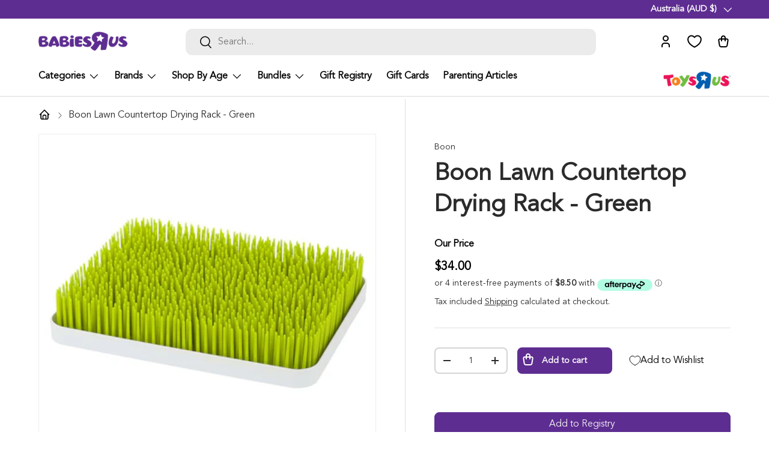

--- FILE ---
content_type: text/html; charset=utf-8
request_url: https://babiesrus.com.au/products/boon-lawn-countertop-drying-rack-green
body_size: 51177
content:
<!doctype html>
<html class="no-js" lang="en" dir="ltr">
<head><meta charset="utf-8">
<meta name="viewport" content="width=device-width,initial-scale=1">
<title>Boon Lawn Countertop Drying Rack - Green &ndash; Babies R Us Australia</title><link rel="canonical" href="https://babiesrus.com.au/products/boon-lawn-countertop-drying-rack-green"><link rel="icon" href="//babiesrus.com.au/cdn/shop/files/BRU_Favicon.jpg?crop=center&height=48&v=1715042233&width=48" type="image/jpg">
  <link rel="apple-touch-icon" href="//babiesrus.com.au/cdn/shop/files/BRU_Favicon.jpg?crop=center&height=180&v=1715042233&width=180"><meta name="description" content="Lots of Grass = Lawn. Basically, we took everything you love about GRASS and made it bigger. The flexible grass blades hold all your just-washed baby accessories. (And whatever else you want.) Features: Low-profile drying rack looks great in any kitchen Perfect for drying items of all shapes and sizes Easily holds item"><meta property="og:site_name" content="Babies R Us Australia">
<meta property="og:url" content="https://babiesrus.com.au/products/boon-lawn-countertop-drying-rack-green">
<meta property="og:title" content="Boon Lawn Countertop Drying Rack - Green">
<meta property="og:type" content="product">
<meta property="og:description" content="Lots of Grass = Lawn. Basically, we took everything you love about GRASS and made it bigger. The flexible grass blades hold all your just-washed baby accessories. (And whatever else you want.) Features: Low-profile drying rack looks great in any kitchen Perfect for drying items of all shapes and sizes Easily holds item"><meta property="og:image" content="http://babiesrus.com.au/cdn/shop/files/7eb5f41e7e36b21ac7d40515678086b770bb73687633a4f1bc960e463ec9af7c.jpg?crop=center&height=1200&v=1718279967&width=1200">
  <meta property="og:image:secure_url" content="https://babiesrus.com.au/cdn/shop/files/7eb5f41e7e36b21ac7d40515678086b770bb73687633a4f1bc960e463ec9af7c.jpg?crop=center&height=1200&v=1718279967&width=1200">
  <meta property="og:image:width" content="2000">
  <meta property="og:image:height" content="2000"><meta property="og:price:amount" content="34.00">
  <meta property="og:price:currency" content="AUD"><meta name="twitter:card" content="summary_large_image">
<meta name="twitter:title" content="Boon Lawn Countertop Drying Rack - Green">
<meta name="twitter:description" content="Lots of Grass = Lawn. Basically, we took everything you love about GRASS and made it bigger. The flexible grass blades hold all your just-washed baby accessories. (And whatever else you want.) Features: Low-profile drying rack looks great in any kitchen Perfect for drying items of all shapes and sizes Easily holds item">
<style data-shopify>
    @font-face {
    font-family: 'Avenir LT Std';
    src: url('AvenirLTStd-Book.eot');
    src: url('https://cdn.shopify.com/s/files/1/0807/5735/8899/files/AvenirLTStd-Book.eot?#iefix') format('embedded-opentype'),
        url('https://cdn.shopify.com/s/files/1/0807/5735/8899/files/AvenirLTStd-Book.woff2') format('woff2'),
        url('https://cdn.shopify.com/s/files/1/0807/5735/8899/files/AvenirLTStd-Book.woff') format('woff'),
        url('https://cdn.shopify.com/s/files/1/0807/5735/8899/files/AvenirLTStd-Book.ttf') format('truetype');
    font-weight: normal;
    font-style: normal;
    font-display: swap;
}@font-face {
  font-family: Figtree;
  font-weight: 400;
  font-style: normal;
  font-display: swap;
  src: url("//babiesrus.com.au/cdn/fonts/figtree/figtree_n4.3c0838aba1701047e60be6a99a1b0a40ce9b8419.woff2") format("woff2"),
       url("//babiesrus.com.au/cdn/fonts/figtree/figtree_n4.c0575d1db21fc3821f17fd6617d3dee552312137.woff") format("woff");
}
@font-face {
  font-family: Figtree;
  font-weight: 700;
  font-style: normal;
  font-display: swap;
  src: url("//babiesrus.com.au/cdn/fonts/figtree/figtree_n7.2fd9bfe01586148e644724096c9d75e8c7a90e55.woff2") format("woff2"),
       url("//babiesrus.com.au/cdn/fonts/figtree/figtree_n7.ea05de92d862f9594794ab281c4c3a67501ef5fc.woff") format("woff");
}
@font-face {
  font-family: Figtree;
  font-weight: 400;
  font-style: italic;
  font-display: swap;
  src: url("//babiesrus.com.au/cdn/fonts/figtree/figtree_i4.89f7a4275c064845c304a4cf8a4a586060656db2.woff2") format("woff2"),
       url("//babiesrus.com.au/cdn/fonts/figtree/figtree_i4.6f955aaaafc55a22ffc1f32ecf3756859a5ad3e2.woff") format("woff");
}
@font-face {
  font-family: Figtree;
  font-weight: 700;
  font-style: italic;
  font-display: swap;
  src: url("//babiesrus.com.au/cdn/fonts/figtree/figtree_i7.06add7096a6f2ab742e09ec7e498115904eda1fe.woff2") format("woff2"),
       url("//babiesrus.com.au/cdn/fonts/figtree/figtree_i7.ee584b5fcaccdbb5518c0228158941f8df81b101.woff") format("woff");
}
@font-face {
  font-family: Figtree;
  font-weight: 700;
  font-style: normal;
  font-display: swap;
  src: url("//babiesrus.com.au/cdn/fonts/figtree/figtree_n7.2fd9bfe01586148e644724096c9d75e8c7a90e55.woff2") format("woff2"),
       url("//babiesrus.com.au/cdn/fonts/figtree/figtree_n7.ea05de92d862f9594794ab281c4c3a67501ef5fc.woff") format("woff");
}
@font-face {
  font-family: "DM Sans";
  font-weight: 500;
  font-style: normal;
  font-display: swap;
  src: url("//babiesrus.com.au/cdn/fonts/dm_sans/dmsans_n5.8a0f1984c77eb7186ceb87c4da2173ff65eb012e.woff2") format("woff2"),
       url("//babiesrus.com.au/cdn/fonts/dm_sans/dmsans_n5.9ad2e755a89e15b3d6c53259daad5fc9609888e6.woff") format("woff");
}
:root {
      --bg-color: 255 255 255 / 1.0;
      --bg-color-og: 255 255 255 / 1.0;
      --heading-color: 42 43 42;
      --text-color: 42 43 42;
      --text-color-og: 42 43 42;
      --scrollbar-color: 42 43 42;
      --link-color: 42 43 42;
      --link-color-og: 42 43 42;
      --star-color: 255 159 28;--swatch-border-color-default: 212 213 212;
        --swatch-border-color-active: 149 149 149;
        --swatch-card-size: 24px;
        --swatch-variant-picker-size: 64px;--color-scheme-1-bg: 244 244 244 / 1.0;
      --color-scheme-1-grad: linear-gradient(180deg, rgba(244, 244, 244, 1), rgba(244, 244, 244, 1) 100%);
      --color-scheme-1-heading: 42 43 42;
      --color-scheme-1-text: 42 43 42;
      --color-scheme-1-btn-bg: 0 0 0;
      --color-scheme-1-btn-text: 255 255 255;
      --color-scheme-1-btn-bg-hover: 46 46 46;--color-scheme-2-bg: 94 45 145 / 1.0;
      --color-scheme-2-grad: linear-gradient(225deg, rgba(51, 59, 67, 0.88) 8%, rgba(41, 47, 54, 1) 56%, rgba(20, 20, 20, 1) 92%);
      --color-scheme-2-heading: 255 88 13;
      --color-scheme-2-text: 255 255 255;
      --color-scheme-2-btn-bg: 255 88 13;
      --color-scheme-2-btn-text: 255 255 255;
      --color-scheme-2-btn-bg-hover: 255 124 64;--color-scheme-3-bg: 94 45 145 / 1.0;
      --color-scheme-3-grad: ;
      --color-scheme-3-heading: 255 255 255;
      --color-scheme-3-text: 255 255 255;
      --color-scheme-3-btn-bg: 49 15 85;
      --color-scheme-3-btn-text: 255 255 255;
      --color-scheme-3-btn-bg-hover: 88 56 121;

      --drawer-bg-color: 255 255 255 / 1.0;
      --drawer-text-color: 42 43 42;

      --panel-bg-color: 244 244 244 / 1.0;
      --panel-heading-color: 42 43 42;
      --panel-text-color: 42 43 42;

      --in-stock-text-color: 44 126 63;
      --low-stock-text-color: 210 134 26;
      --very-low-stock-text-color: 180 12 28;
      --no-stock-text-color: 119 119 119;

      --error-bg-color: 225 222 228;
      --error-text-color: 94 45 145;
      --success-bg-color: 225 222 228;
      --success-text-color: 94 45 145;
      --info-bg-color: 228 237 250;
      --info-text-color: 26 102 210;

      --heading-font-family: 'Avenir LT Std', sans-serif;
      --heading-font-style: normal;
      --heading-font-weight: 700;
      --heading-scale-start: 4;

      --navigation-font-family:'Avenir LT Std', sans-serif;
      --navigation-font-style: normal;
      --navigation-font-weight: 500;--heading-text-transform: none;
--subheading-text-transform: none;
      --body-font-family: 'Avenir LT Std', sans-serif;
      --body-font-style: normal;
      --body-font-weight: 400;
      --body-font-size: 16;

      --section-gap: 48;
      --heading-gap: calc(8 * var(--space-unit));--grid-column-gap: 20px;--btn-bg-color: 94 45 145;
      --btn-bg-hover-color: 126 82 172;
      --btn-text-color: 255 255 255;
      --btn-bg-color-og: 94 45 145;
      --btn-text-color-og: 255 255 255;
      --btn-alt-bg-color: 255 255 255;
      --btn-alt-bg-alpha: 1.0;
      --btn-alt-text-color: 42 43 42;
      --btn-border-width: 2px;
      --btn-padding-y: 12px;

      
      --btn-border-radius: 11px;
      

      --btn-lg-border-radius: 50%;
      --btn-icon-border-radius: 50%;
      --input-with-btn-inner-radius: var(--btn-border-radius);

      --input-bg-color: 255 255 255 / 1.0;
      --input-text-color: 42 43 42;
      --input-border-width: 2px;
      --input-border-radius: 9px;
      --textarea-border-radius: 9px;
      --input-border-radius: 11px;
      --input-bg-color-diff-3: #f7f7f7;
      --input-bg-color-diff-6: #f0f0f0;

      --modal-border-radius: 16px;
      --modal-overlay-color: 0 0 0;
      --modal-overlay-opacity: 0.4;
      --drawer-border-radius: 16px;
      --overlay-border-radius: 0px;--custom-label-bg-color: 13 44 84;
      --custom-label-text-color: 255 255 255;--sale-label-bg-color: 181 170 212;
      --sale-label-text-color: 255 255 255;--sold-out-label-bg-color: 180 224 235;
      --sold-out-label-text-color: 255 255 255;--preorder-label-bg-color: 0 166 237;
      --preorder-label-text-color: 255 255 255;

      --page-width: 1590px;
      --gutter-sm: 20px;
      --gutter-md: 32px;
      --gutter-lg: 64px;

      --payment-terms-bg-color: #ffffff;

      --coll-card-bg-color: #F9F9F9;
      --coll-card-border-color: #f2f2f2;--card-bg-color: #ffffff;
      --card-text-color: 38 38 43;
      --card-border-color: #ffffff;
        
          --aos-animate-duration: 0.6s;
        

        
          --aos-min-width: 0;
        
      

      --reading-width: 48em;
    }

    @media (max-width: 769px) {
      :root {
        --reading-width: 36em;
      }
    }
  </style><link rel="stylesheet" href="//babiesrus.com.au/cdn/shop/t/3/assets/main.css?v=177874954829851971301715074883">
  <script src="//babiesrus.com.au/cdn/shop/t/3/assets/main.js?v=55248961337794439511693443926" defer="defer"></script><link rel="preload" href="//babiesrus.com.au/cdn/fonts/figtree/figtree_n4.3c0838aba1701047e60be6a99a1b0a40ce9b8419.woff2" as="font" type="font/woff2" crossorigin fetchpriority="high"><link rel="preload" href="//babiesrus.com.au/cdn/fonts/figtree/figtree_n7.2fd9bfe01586148e644724096c9d75e8c7a90e55.woff2" as="font" type="font/woff2" crossorigin fetchpriority="high"><script>window.performance && window.performance.mark && window.performance.mark('shopify.content_for_header.start');</script><meta name="google-site-verification" content="qyT1hTfxkqAqqVnBF3o57CLb_XsWCdm_dTfFxO-kMSc">
<meta name="facebook-domain-verification" content="6fla13mgzjhgw3rnrjosm2emrwdikk">
<meta id="shopify-digital-wallet" name="shopify-digital-wallet" content="/80757358899/digital_wallets/dialog">
<meta name="shopify-checkout-api-token" content="eaed63c6596a48f804a6128a47495faa">
<meta id="in-context-paypal-metadata" data-shop-id="80757358899" data-venmo-supported="false" data-environment="production" data-locale="en_US" data-paypal-v4="true" data-currency="AUD">
<link rel="alternate" type="application/json+oembed" href="https://babiesrus.com.au/products/boon-lawn-countertop-drying-rack-green.oembed">
<script async="async" src="/checkouts/internal/preloads.js?locale=en-AU"></script>
<link rel="preconnect" href="https://shop.app" crossorigin="anonymous">
<script async="async" src="https://shop.app/checkouts/internal/preloads.js?locale=en-AU&shop_id=80757358899" crossorigin="anonymous"></script>
<script id="apple-pay-shop-capabilities" type="application/json">{"shopId":80757358899,"countryCode":"AU","currencyCode":"AUD","merchantCapabilities":["supports3DS"],"merchantId":"gid:\/\/shopify\/Shop\/80757358899","merchantName":"Babies R Us Australia","requiredBillingContactFields":["postalAddress","email","phone"],"requiredShippingContactFields":["postalAddress","email","phone"],"shippingType":"shipping","supportedNetworks":["visa","masterCard","amex","jcb"],"total":{"type":"pending","label":"Babies R Us Australia","amount":"1.00"},"shopifyPaymentsEnabled":true,"supportsSubscriptions":true}</script>
<script id="shopify-features" type="application/json">{"accessToken":"eaed63c6596a48f804a6128a47495faa","betas":["rich-media-storefront-analytics"],"domain":"babiesrus.com.au","predictiveSearch":true,"shopId":80757358899,"locale":"en"}</script>
<script>var Shopify = Shopify || {};
Shopify.shop = "babies-r-us-australia-development-store.myshopify.com";
Shopify.locale = "en";
Shopify.currency = {"active":"AUD","rate":"1.0"};
Shopify.country = "AU";
Shopify.theme = {"name":"Enterprise","id":159437750579,"schema_name":"Enterprise","schema_version":"1.2.1","theme_store_id":1657,"role":"main"};
Shopify.theme.handle = "null";
Shopify.theme.style = {"id":null,"handle":null};
Shopify.cdnHost = "babiesrus.com.au/cdn";
Shopify.routes = Shopify.routes || {};
Shopify.routes.root = "/";</script>
<script type="module">!function(o){(o.Shopify=o.Shopify||{}).modules=!0}(window);</script>
<script>!function(o){function n(){var o=[];function n(){o.push(Array.prototype.slice.apply(arguments))}return n.q=o,n}var t=o.Shopify=o.Shopify||{};t.loadFeatures=n(),t.autoloadFeatures=n()}(window);</script>
<script>
  window.ShopifyPay = window.ShopifyPay || {};
  window.ShopifyPay.apiHost = "shop.app\/pay";
  window.ShopifyPay.redirectState = null;
</script>
<script id="shop-js-analytics" type="application/json">{"pageType":"product"}</script>
<script defer="defer" async type="module" src="//babiesrus.com.au/cdn/shopifycloud/shop-js/modules/v2/client.init-shop-cart-sync_IZsNAliE.en.esm.js"></script>
<script defer="defer" async type="module" src="//babiesrus.com.au/cdn/shopifycloud/shop-js/modules/v2/chunk.common_0OUaOowp.esm.js"></script>
<script type="module">
  await import("//babiesrus.com.au/cdn/shopifycloud/shop-js/modules/v2/client.init-shop-cart-sync_IZsNAliE.en.esm.js");
await import("//babiesrus.com.au/cdn/shopifycloud/shop-js/modules/v2/chunk.common_0OUaOowp.esm.js");

  window.Shopify.SignInWithShop?.initShopCartSync?.({"fedCMEnabled":true,"windoidEnabled":true});

</script>
<script>
  window.Shopify = window.Shopify || {};
  if (!window.Shopify.featureAssets) window.Shopify.featureAssets = {};
  window.Shopify.featureAssets['shop-js'] = {"shop-cart-sync":["modules/v2/client.shop-cart-sync_DLOhI_0X.en.esm.js","modules/v2/chunk.common_0OUaOowp.esm.js"],"init-fed-cm":["modules/v2/client.init-fed-cm_C6YtU0w6.en.esm.js","modules/v2/chunk.common_0OUaOowp.esm.js"],"shop-button":["modules/v2/client.shop-button_BCMx7GTG.en.esm.js","modules/v2/chunk.common_0OUaOowp.esm.js"],"shop-cash-offers":["modules/v2/client.shop-cash-offers_BT26qb5j.en.esm.js","modules/v2/chunk.common_0OUaOowp.esm.js","modules/v2/chunk.modal_CGo_dVj3.esm.js"],"init-windoid":["modules/v2/client.init-windoid_B9PkRMql.en.esm.js","modules/v2/chunk.common_0OUaOowp.esm.js"],"init-shop-email-lookup-coordinator":["modules/v2/client.init-shop-email-lookup-coordinator_DZkqjsbU.en.esm.js","modules/v2/chunk.common_0OUaOowp.esm.js"],"shop-toast-manager":["modules/v2/client.shop-toast-manager_Di2EnuM7.en.esm.js","modules/v2/chunk.common_0OUaOowp.esm.js"],"shop-login-button":["modules/v2/client.shop-login-button_BtqW_SIO.en.esm.js","modules/v2/chunk.common_0OUaOowp.esm.js","modules/v2/chunk.modal_CGo_dVj3.esm.js"],"avatar":["modules/v2/client.avatar_BTnouDA3.en.esm.js"],"pay-button":["modules/v2/client.pay-button_CWa-C9R1.en.esm.js","modules/v2/chunk.common_0OUaOowp.esm.js"],"init-shop-cart-sync":["modules/v2/client.init-shop-cart-sync_IZsNAliE.en.esm.js","modules/v2/chunk.common_0OUaOowp.esm.js"],"init-customer-accounts":["modules/v2/client.init-customer-accounts_DenGwJTU.en.esm.js","modules/v2/client.shop-login-button_BtqW_SIO.en.esm.js","modules/v2/chunk.common_0OUaOowp.esm.js","modules/v2/chunk.modal_CGo_dVj3.esm.js"],"init-shop-for-new-customer-accounts":["modules/v2/client.init-shop-for-new-customer-accounts_JdHXxpS9.en.esm.js","modules/v2/client.shop-login-button_BtqW_SIO.en.esm.js","modules/v2/chunk.common_0OUaOowp.esm.js","modules/v2/chunk.modal_CGo_dVj3.esm.js"],"init-customer-accounts-sign-up":["modules/v2/client.init-customer-accounts-sign-up_D6__K_p8.en.esm.js","modules/v2/client.shop-login-button_BtqW_SIO.en.esm.js","modules/v2/chunk.common_0OUaOowp.esm.js","modules/v2/chunk.modal_CGo_dVj3.esm.js"],"checkout-modal":["modules/v2/client.checkout-modal_C_ZQDY6s.en.esm.js","modules/v2/chunk.common_0OUaOowp.esm.js","modules/v2/chunk.modal_CGo_dVj3.esm.js"],"shop-follow-button":["modules/v2/client.shop-follow-button_XetIsj8l.en.esm.js","modules/v2/chunk.common_0OUaOowp.esm.js","modules/v2/chunk.modal_CGo_dVj3.esm.js"],"lead-capture":["modules/v2/client.lead-capture_DvA72MRN.en.esm.js","modules/v2/chunk.common_0OUaOowp.esm.js","modules/v2/chunk.modal_CGo_dVj3.esm.js"],"shop-login":["modules/v2/client.shop-login_ClXNxyh6.en.esm.js","modules/v2/chunk.common_0OUaOowp.esm.js","modules/v2/chunk.modal_CGo_dVj3.esm.js"],"payment-terms":["modules/v2/client.payment-terms_CNlwjfZz.en.esm.js","modules/v2/chunk.common_0OUaOowp.esm.js","modules/v2/chunk.modal_CGo_dVj3.esm.js"]};
</script>
<script>(function() {
  var isLoaded = false;
  function asyncLoad() {
    if (isLoaded) return;
    isLoaded = true;
    var urls = ["https:\/\/static.klaviyo.com\/onsite\/js\/klaviyo.js?company_id=VxF7nB\u0026shop=babies-r-us-australia-development-store.myshopify.com","https:\/\/static.klaviyo.com\/onsite\/js\/klaviyo.js?company_id=VxF7nB\u0026shop=babies-r-us-australia-development-store.myshopify.com","https:\/\/config.gorgias.chat\/bundle-loader\/01H9PKHW8P2VS68FZPSZGWKHFQ?source=shopify1click\u0026shop=babies-r-us-australia-development-store.myshopify.com","https:\/\/cdn.9gtb.com\/loader.js?g_cvt_id=3926b69a-16b7-439b-b355-86b5085cd6f6\u0026shop=babies-r-us-australia-development-store.myshopify.com"];
    for (var i = 0; i < urls.length; i++) {
      var s = document.createElement('script');
      s.type = 'text/javascript';
      s.async = true;
      s.src = urls[i];
      var x = document.getElementsByTagName('script')[0];
      x.parentNode.insertBefore(s, x);
    }
  };
  if(window.attachEvent) {
    window.attachEvent('onload', asyncLoad);
  } else {
    window.addEventListener('load', asyncLoad, false);
  }
})();</script>
<script id="__st">var __st={"a":80757358899,"offset":39600,"reqid":"6ccf755d-8e4a-4abe-81a1-bdc98d60d75a-1768553730","pageurl":"babiesrus.com.au\/products\/boon-lawn-countertop-drying-rack-green","u":"3793ac0278e8","p":"product","rtyp":"product","rid":8837081301299};</script>
<script>window.ShopifyPaypalV4VisibilityTracking = true;</script>
<script id="captcha-bootstrap">!function(){'use strict';const t='contact',e='account',n='new_comment',o=[[t,t],['blogs',n],['comments',n],[t,'customer']],c=[[e,'customer_login'],[e,'guest_login'],[e,'recover_customer_password'],[e,'create_customer']],r=t=>t.map((([t,e])=>`form[action*='/${t}']:not([data-nocaptcha='true']) input[name='form_type'][value='${e}']`)).join(','),a=t=>()=>t?[...document.querySelectorAll(t)].map((t=>t.form)):[];function s(){const t=[...o],e=r(t);return a(e)}const i='password',u='form_key',d=['recaptcha-v3-token','g-recaptcha-response','h-captcha-response',i],f=()=>{try{return window.sessionStorage}catch{return}},m='__shopify_v',_=t=>t.elements[u];function p(t,e,n=!1){try{const o=window.sessionStorage,c=JSON.parse(o.getItem(e)),{data:r}=function(t){const{data:e,action:n}=t;return t[m]||n?{data:e,action:n}:{data:t,action:n}}(c);for(const[e,n]of Object.entries(r))t.elements[e]&&(t.elements[e].value=n);n&&o.removeItem(e)}catch(o){console.error('form repopulation failed',{error:o})}}const l='form_type',E='cptcha';function T(t){t.dataset[E]=!0}const w=window,h=w.document,L='Shopify',v='ce_forms',y='captcha';let A=!1;((t,e)=>{const n=(g='f06e6c50-85a8-45c8-87d0-21a2b65856fe',I='https://cdn.shopify.com/shopifycloud/storefront-forms-hcaptcha/ce_storefront_forms_captcha_hcaptcha.v1.5.2.iife.js',D={infoText:'Protected by hCaptcha',privacyText:'Privacy',termsText:'Terms'},(t,e,n)=>{const o=w[L][v],c=o.bindForm;if(c)return c(t,g,e,D).then(n);var r;o.q.push([[t,g,e,D],n]),r=I,A||(h.body.append(Object.assign(h.createElement('script'),{id:'captcha-provider',async:!0,src:r})),A=!0)});var g,I,D;w[L]=w[L]||{},w[L][v]=w[L][v]||{},w[L][v].q=[],w[L][y]=w[L][y]||{},w[L][y].protect=function(t,e){n(t,void 0,e),T(t)},Object.freeze(w[L][y]),function(t,e,n,w,h,L){const[v,y,A,g]=function(t,e,n){const i=e?o:[],u=t?c:[],d=[...i,...u],f=r(d),m=r(i),_=r(d.filter((([t,e])=>n.includes(e))));return[a(f),a(m),a(_),s()]}(w,h,L),I=t=>{const e=t.target;return e instanceof HTMLFormElement?e:e&&e.form},D=t=>v().includes(t);t.addEventListener('submit',(t=>{const e=I(t);if(!e)return;const n=D(e)&&!e.dataset.hcaptchaBound&&!e.dataset.recaptchaBound,o=_(e),c=g().includes(e)&&(!o||!o.value);(n||c)&&t.preventDefault(),c&&!n&&(function(t){try{if(!f())return;!function(t){const e=f();if(!e)return;const n=_(t);if(!n)return;const o=n.value;o&&e.removeItem(o)}(t);const e=Array.from(Array(32),(()=>Math.random().toString(36)[2])).join('');!function(t,e){_(t)||t.append(Object.assign(document.createElement('input'),{type:'hidden',name:u})),t.elements[u].value=e}(t,e),function(t,e){const n=f();if(!n)return;const o=[...t.querySelectorAll(`input[type='${i}']`)].map((({name:t})=>t)),c=[...d,...o],r={};for(const[a,s]of new FormData(t).entries())c.includes(a)||(r[a]=s);n.setItem(e,JSON.stringify({[m]:1,action:t.action,data:r}))}(t,e)}catch(e){console.error('failed to persist form',e)}}(e),e.submit())}));const S=(t,e)=>{t&&!t.dataset[E]&&(n(t,e.some((e=>e===t))),T(t))};for(const o of['focusin','change'])t.addEventListener(o,(t=>{const e=I(t);D(e)&&S(e,y())}));const B=e.get('form_key'),M=e.get(l),P=B&&M;t.addEventListener('DOMContentLoaded',(()=>{const t=y();if(P)for(const e of t)e.elements[l].value===M&&p(e,B);[...new Set([...A(),...v().filter((t=>'true'===t.dataset.shopifyCaptcha))])].forEach((e=>S(e,t)))}))}(h,new URLSearchParams(w.location.search),n,t,e,['guest_login'])})(!0,!0)}();</script>
<script integrity="sha256-4kQ18oKyAcykRKYeNunJcIwy7WH5gtpwJnB7kiuLZ1E=" data-source-attribution="shopify.loadfeatures" defer="defer" src="//babiesrus.com.au/cdn/shopifycloud/storefront/assets/storefront/load_feature-a0a9edcb.js" crossorigin="anonymous"></script>
<script crossorigin="anonymous" defer="defer" src="//babiesrus.com.au/cdn/shopifycloud/storefront/assets/shopify_pay/storefront-65b4c6d7.js?v=20250812"></script>
<script data-source-attribution="shopify.dynamic_checkout.dynamic.init">var Shopify=Shopify||{};Shopify.PaymentButton=Shopify.PaymentButton||{isStorefrontPortableWallets:!0,init:function(){window.Shopify.PaymentButton.init=function(){};var t=document.createElement("script");t.src="https://babiesrus.com.au/cdn/shopifycloud/portable-wallets/latest/portable-wallets.en.js",t.type="module",document.head.appendChild(t)}};
</script>
<script data-source-attribution="shopify.dynamic_checkout.buyer_consent">
  function portableWalletsHideBuyerConsent(e){var t=document.getElementById("shopify-buyer-consent"),n=document.getElementById("shopify-subscription-policy-button");t&&n&&(t.classList.add("hidden"),t.setAttribute("aria-hidden","true"),n.removeEventListener("click",e))}function portableWalletsShowBuyerConsent(e){var t=document.getElementById("shopify-buyer-consent"),n=document.getElementById("shopify-subscription-policy-button");t&&n&&(t.classList.remove("hidden"),t.removeAttribute("aria-hidden"),n.addEventListener("click",e))}window.Shopify?.PaymentButton&&(window.Shopify.PaymentButton.hideBuyerConsent=portableWalletsHideBuyerConsent,window.Shopify.PaymentButton.showBuyerConsent=portableWalletsShowBuyerConsent);
</script>
<script data-source-attribution="shopify.dynamic_checkout.cart.bootstrap">document.addEventListener("DOMContentLoaded",(function(){function t(){return document.querySelector("shopify-accelerated-checkout-cart, shopify-accelerated-checkout")}if(t())Shopify.PaymentButton.init();else{new MutationObserver((function(e,n){t()&&(Shopify.PaymentButton.init(),n.disconnect())})).observe(document.body,{childList:!0,subtree:!0})}}));
</script>
<link id="shopify-accelerated-checkout-styles" rel="stylesheet" media="screen" href="https://babiesrus.com.au/cdn/shopifycloud/portable-wallets/latest/accelerated-checkout-backwards-compat.css" crossorigin="anonymous">
<style id="shopify-accelerated-checkout-cart">
        #shopify-buyer-consent {
  margin-top: 1em;
  display: inline-block;
  width: 100%;
}

#shopify-buyer-consent.hidden {
  display: none;
}

#shopify-subscription-policy-button {
  background: none;
  border: none;
  padding: 0;
  text-decoration: underline;
  font-size: inherit;
  cursor: pointer;
}

#shopify-subscription-policy-button::before {
  box-shadow: none;
}

      </style>
<script id="sections-script" data-sections="header,footer" defer="defer" src="//babiesrus.com.au/cdn/shop/t/3/compiled_assets/scripts.js?1559"></script>
<script>window.performance && window.performance.mark && window.performance.mark('shopify.content_for_header.end');</script>

    <script src="//babiesrus.com.au/cdn/shop/t/3/assets/animate-on-scroll.js?v=15249566486942820451693443925" defer="defer"></script>
    <link rel="stylesheet" href="//babiesrus.com.au/cdn/shop/t/3/assets/animate-on-scroll.css?v=116194678796051782541693443925">
  

  <script>document.documentElement.className = document.documentElement.className.replace('no-js', 'js');</script><!-- CC Custom Head Start --><!-- CC Custom Head End --><!-- Google Tag Manager -->
<script>(function(w,d,s,l,i){w[l]=w[l]||[];w[l].push({'gtm.start':
new Date().getTime(),event:'gtm.js'});var f=d.getElementsByTagName(s)[0],
j=d.createElement(s),dl=l!='dataLayer'?'&l='+l:'';j.async=true;j.src=
'https://www.googletagmanager.com/gtm.js?id='+i+dl;f.parentNode.insertBefore(j,f);
})(window,document,'script','dataLayer','GTM-WFVTJKH');</script>
<!-- End Google Tag Manager -->
  
<link href="https://cdn.shopify.com/extensions/019bc237-e6a0-75fa-a84b-a22337af908e/swish-formerly-wishlist-king-218/assets/component-wishlist-button-block.css" rel="stylesheet" type="text/css" media="all">
<script src="https://cdn.shopify.com/extensions/019ab9b3-9812-78b3-bf44-a8c10bea4e69/giftnote-app-135/assets/giftnote.js" type="text/javascript" defer="defer"></script>
<link href="https://monorail-edge.shopifysvc.com" rel="dns-prefetch">
<script>(function(){if ("sendBeacon" in navigator && "performance" in window) {try {var session_token_from_headers = performance.getEntriesByType('navigation')[0].serverTiming.find(x => x.name == '_s').description;} catch {var session_token_from_headers = undefined;}var session_cookie_matches = document.cookie.match(/_shopify_s=([^;]*)/);var session_token_from_cookie = session_cookie_matches && session_cookie_matches.length === 2 ? session_cookie_matches[1] : "";var session_token = session_token_from_headers || session_token_from_cookie || "";function handle_abandonment_event(e) {var entries = performance.getEntries().filter(function(entry) {return /monorail-edge.shopifysvc.com/.test(entry.name);});if (!window.abandonment_tracked && entries.length === 0) {window.abandonment_tracked = true;var currentMs = Date.now();var navigation_start = performance.timing.navigationStart;var payload = {shop_id: 80757358899,url: window.location.href,navigation_start,duration: currentMs - navigation_start,session_token,page_type: "product"};window.navigator.sendBeacon("https://monorail-edge.shopifysvc.com/v1/produce", JSON.stringify({schema_id: "online_store_buyer_site_abandonment/1.1",payload: payload,metadata: {event_created_at_ms: currentMs,event_sent_at_ms: currentMs}}));}}window.addEventListener('pagehide', handle_abandonment_event);}}());</script>
<script id="web-pixels-manager-setup">(function e(e,d,r,n,o){if(void 0===o&&(o={}),!Boolean(null===(a=null===(i=window.Shopify)||void 0===i?void 0:i.analytics)||void 0===a?void 0:a.replayQueue)){var i,a;window.Shopify=window.Shopify||{};var t=window.Shopify;t.analytics=t.analytics||{};var s=t.analytics;s.replayQueue=[],s.publish=function(e,d,r){return s.replayQueue.push([e,d,r]),!0};try{self.performance.mark("wpm:start")}catch(e){}var l=function(){var e={modern:/Edge?\/(1{2}[4-9]|1[2-9]\d|[2-9]\d{2}|\d{4,})\.\d+(\.\d+|)|Firefox\/(1{2}[4-9]|1[2-9]\d|[2-9]\d{2}|\d{4,})\.\d+(\.\d+|)|Chrom(ium|e)\/(9{2}|\d{3,})\.\d+(\.\d+|)|(Maci|X1{2}).+ Version\/(15\.\d+|(1[6-9]|[2-9]\d|\d{3,})\.\d+)([,.]\d+|)( \(\w+\)|)( Mobile\/\w+|) Safari\/|Chrome.+OPR\/(9{2}|\d{3,})\.\d+\.\d+|(CPU[ +]OS|iPhone[ +]OS|CPU[ +]iPhone|CPU IPhone OS|CPU iPad OS)[ +]+(15[._]\d+|(1[6-9]|[2-9]\d|\d{3,})[._]\d+)([._]\d+|)|Android:?[ /-](13[3-9]|1[4-9]\d|[2-9]\d{2}|\d{4,})(\.\d+|)(\.\d+|)|Android.+Firefox\/(13[5-9]|1[4-9]\d|[2-9]\d{2}|\d{4,})\.\d+(\.\d+|)|Android.+Chrom(ium|e)\/(13[3-9]|1[4-9]\d|[2-9]\d{2}|\d{4,})\.\d+(\.\d+|)|SamsungBrowser\/([2-9]\d|\d{3,})\.\d+/,legacy:/Edge?\/(1[6-9]|[2-9]\d|\d{3,})\.\d+(\.\d+|)|Firefox\/(5[4-9]|[6-9]\d|\d{3,})\.\d+(\.\d+|)|Chrom(ium|e)\/(5[1-9]|[6-9]\d|\d{3,})\.\d+(\.\d+|)([\d.]+$|.*Safari\/(?![\d.]+ Edge\/[\d.]+$))|(Maci|X1{2}).+ Version\/(10\.\d+|(1[1-9]|[2-9]\d|\d{3,})\.\d+)([,.]\d+|)( \(\w+\)|)( Mobile\/\w+|) Safari\/|Chrome.+OPR\/(3[89]|[4-9]\d|\d{3,})\.\d+\.\d+|(CPU[ +]OS|iPhone[ +]OS|CPU[ +]iPhone|CPU IPhone OS|CPU iPad OS)[ +]+(10[._]\d+|(1[1-9]|[2-9]\d|\d{3,})[._]\d+)([._]\d+|)|Android:?[ /-](13[3-9]|1[4-9]\d|[2-9]\d{2}|\d{4,})(\.\d+|)(\.\d+|)|Mobile Safari.+OPR\/([89]\d|\d{3,})\.\d+\.\d+|Android.+Firefox\/(13[5-9]|1[4-9]\d|[2-9]\d{2}|\d{4,})\.\d+(\.\d+|)|Android.+Chrom(ium|e)\/(13[3-9]|1[4-9]\d|[2-9]\d{2}|\d{4,})\.\d+(\.\d+|)|Android.+(UC? ?Browser|UCWEB|U3)[ /]?(15\.([5-9]|\d{2,})|(1[6-9]|[2-9]\d|\d{3,})\.\d+)\.\d+|SamsungBrowser\/(5\.\d+|([6-9]|\d{2,})\.\d+)|Android.+MQ{2}Browser\/(14(\.(9|\d{2,})|)|(1[5-9]|[2-9]\d|\d{3,})(\.\d+|))(\.\d+|)|K[Aa][Ii]OS\/(3\.\d+|([4-9]|\d{2,})\.\d+)(\.\d+|)/},d=e.modern,r=e.legacy,n=navigator.userAgent;return n.match(d)?"modern":n.match(r)?"legacy":"unknown"}(),u="modern"===l?"modern":"legacy",c=(null!=n?n:{modern:"",legacy:""})[u],f=function(e){return[e.baseUrl,"/wpm","/b",e.hashVersion,"modern"===e.buildTarget?"m":"l",".js"].join("")}({baseUrl:d,hashVersion:r,buildTarget:u}),m=function(e){var d=e.version,r=e.bundleTarget,n=e.surface,o=e.pageUrl,i=e.monorailEndpoint;return{emit:function(e){var a=e.status,t=e.errorMsg,s=(new Date).getTime(),l=JSON.stringify({metadata:{event_sent_at_ms:s},events:[{schema_id:"web_pixels_manager_load/3.1",payload:{version:d,bundle_target:r,page_url:o,status:a,surface:n,error_msg:t},metadata:{event_created_at_ms:s}}]});if(!i)return console&&console.warn&&console.warn("[Web Pixels Manager] No Monorail endpoint provided, skipping logging."),!1;try{return self.navigator.sendBeacon.bind(self.navigator)(i,l)}catch(e){}var u=new XMLHttpRequest;try{return u.open("POST",i,!0),u.setRequestHeader("Content-Type","text/plain"),u.send(l),!0}catch(e){return console&&console.warn&&console.warn("[Web Pixels Manager] Got an unhandled error while logging to Monorail."),!1}}}}({version:r,bundleTarget:l,surface:e.surface,pageUrl:self.location.href,monorailEndpoint:e.monorailEndpoint});try{o.browserTarget=l,function(e){var d=e.src,r=e.async,n=void 0===r||r,o=e.onload,i=e.onerror,a=e.sri,t=e.scriptDataAttributes,s=void 0===t?{}:t,l=document.createElement("script"),u=document.querySelector("head"),c=document.querySelector("body");if(l.async=n,l.src=d,a&&(l.integrity=a,l.crossOrigin="anonymous"),s)for(var f in s)if(Object.prototype.hasOwnProperty.call(s,f))try{l.dataset[f]=s[f]}catch(e){}if(o&&l.addEventListener("load",o),i&&l.addEventListener("error",i),u)u.appendChild(l);else{if(!c)throw new Error("Did not find a head or body element to append the script");c.appendChild(l)}}({src:f,async:!0,onload:function(){if(!function(){var e,d;return Boolean(null===(d=null===(e=window.Shopify)||void 0===e?void 0:e.analytics)||void 0===d?void 0:d.initialized)}()){var d=window.webPixelsManager.init(e)||void 0;if(d){var r=window.Shopify.analytics;r.replayQueue.forEach((function(e){var r=e[0],n=e[1],o=e[2];d.publishCustomEvent(r,n,o)})),r.replayQueue=[],r.publish=d.publishCustomEvent,r.visitor=d.visitor,r.initialized=!0}}},onerror:function(){return m.emit({status:"failed",errorMsg:"".concat(f," has failed to load")})},sri:function(e){var d=/^sha384-[A-Za-z0-9+/=]+$/;return"string"==typeof e&&d.test(e)}(c)?c:"",scriptDataAttributes:o}),m.emit({status:"loading"})}catch(e){m.emit({status:"failed",errorMsg:(null==e?void 0:e.message)||"Unknown error"})}}})({shopId: 80757358899,storefrontBaseUrl: "https://babiesrus.com.au",extensionsBaseUrl: "https://extensions.shopifycdn.com/cdn/shopifycloud/web-pixels-manager",monorailEndpoint: "https://monorail-edge.shopifysvc.com/unstable/produce_batch",surface: "storefront-renderer",enabledBetaFlags: ["2dca8a86"],webPixelsConfigList: [{"id":"2081095987","configuration":"{\"accountID\":\"VxF7nB\",\"webPixelConfig\":\"eyJlbmFibGVBZGRlZFRvQ2FydEV2ZW50cyI6IHRydWV9\"}","eventPayloadVersion":"v1","runtimeContext":"STRICT","scriptVersion":"524f6c1ee37bacdca7657a665bdca589","type":"APP","apiClientId":123074,"privacyPurposes":["ANALYTICS","MARKETING"],"dataSharingAdjustments":{"protectedCustomerApprovalScopes":["read_customer_address","read_customer_email","read_customer_name","read_customer_personal_data","read_customer_phone"]}},{"id":"1219559731","configuration":"{\"config\":\"{\\\"google_tag_ids\\\":[\\\"G-7EN6KX8YCW\\\",\\\"AW-322841587\\\",\\\"GTM-WFVTJKH\\\"],\\\"target_country\\\":\\\"AU\\\",\\\"gtag_events\\\":[{\\\"type\\\":\\\"begin_checkout\\\",\\\"action_label\\\":[\\\"G-7EN6KX8YCW\\\",\\\"AW-322841587\\\/q851COOM8LEaEPPX-JkB\\\"]},{\\\"type\\\":\\\"search\\\",\\\"action_label\\\":[\\\"G-7EN6KX8YCW\\\",\\\"AW-322841587\\\/vkQVCO-M8LEaEPPX-JkB\\\"]},{\\\"type\\\":\\\"view_item\\\",\\\"action_label\\\":[\\\"G-7EN6KX8YCW\\\",\\\"AW-322841587\\\/S2v0COyM8LEaEPPX-JkB\\\"]},{\\\"type\\\":\\\"purchase\\\",\\\"action_label\\\":[\\\"G-7EN6KX8YCW\\\",\\\"AW-322841587\\\/DGirCOCM8LEaEPPX-JkB\\\"]},{\\\"type\\\":\\\"page_view\\\",\\\"action_label\\\":[\\\"G-7EN6KX8YCW\\\",\\\"AW-322841587\\\/TvCcCOmM8LEaEPPX-JkB\\\"]},{\\\"type\\\":\\\"add_payment_info\\\",\\\"action_label\\\":[\\\"G-7EN6KX8YCW\\\",\\\"AW-322841587\\\/l0CiCOqN8LEaEPPX-JkB\\\"]},{\\\"type\\\":\\\"add_to_cart\\\",\\\"action_label\\\":[\\\"G-7EN6KX8YCW\\\",\\\"AW-322841587\\\/M23yCOaM8LEaEPPX-JkB\\\"]}],\\\"enable_monitoring_mode\\\":false}\"}","eventPayloadVersion":"v1","runtimeContext":"OPEN","scriptVersion":"b2a88bafab3e21179ed38636efcd8a93","type":"APP","apiClientId":1780363,"privacyPurposes":[],"dataSharingAdjustments":{"protectedCustomerApprovalScopes":["read_customer_address","read_customer_email","read_customer_name","read_customer_personal_data","read_customer_phone"]}},{"id":"276922675","configuration":"{\"pixel_id\":\"871398540493963\",\"pixel_type\":\"facebook_pixel\",\"metaapp_system_user_token\":\"-\"}","eventPayloadVersion":"v1","runtimeContext":"OPEN","scriptVersion":"ca16bc87fe92b6042fbaa3acc2fbdaa6","type":"APP","apiClientId":2329312,"privacyPurposes":["ANALYTICS","MARKETING","SALE_OF_DATA"],"dataSharingAdjustments":{"protectedCustomerApprovalScopes":["read_customer_address","read_customer_email","read_customer_name","read_customer_personal_data","read_customer_phone"]}},{"id":"220791091","configuration":"{\"pid\":\"jrYK5hIDPY69MZKJEnkosSL+CukYeBJWwRjJRhhTF0A=\"}","eventPayloadVersion":"v1","runtimeContext":"STRICT","scriptVersion":"04306dedabeddadf854cdadeaf48c82c","type":"APP","apiClientId":31271321601,"privacyPurposes":["ANALYTICS","MARKETING","SALE_OF_DATA"],"dataSharingAdjustments":{"protectedCustomerApprovalScopes":["read_customer_address","read_customer_email","read_customer_name","read_customer_personal_data","read_customer_phone"]}},{"id":"shopify-app-pixel","configuration":"{}","eventPayloadVersion":"v1","runtimeContext":"STRICT","scriptVersion":"0450","apiClientId":"shopify-pixel","type":"APP","privacyPurposes":["ANALYTICS","MARKETING"]},{"id":"shopify-custom-pixel","eventPayloadVersion":"v1","runtimeContext":"LAX","scriptVersion":"0450","apiClientId":"shopify-pixel","type":"CUSTOM","privacyPurposes":["ANALYTICS","MARKETING"]}],isMerchantRequest: false,initData: {"shop":{"name":"Babies R Us Australia","paymentSettings":{"currencyCode":"AUD"},"myshopifyDomain":"babies-r-us-australia-development-store.myshopify.com","countryCode":"AU","storefrontUrl":"https:\/\/babiesrus.com.au"},"customer":null,"cart":null,"checkout":null,"productVariants":[{"price":{"amount":34.0,"currencyCode":"AUD"},"product":{"title":"Boon Lawn Countertop Drying Rack - Green","vendor":"Boon","id":"8837081301299","untranslatedTitle":"Boon Lawn Countertop Drying Rack - Green","url":"\/products\/boon-lawn-countertop-drying-rack-green","type":"Drying \u0026 Cleaning"},"id":"47482628243763","image":{"src":"\/\/babiesrus.com.au\/cdn\/shop\/files\/7eb5f41e7e36b21ac7d40515678086b770bb73687633a4f1bc960e463ec9af7c.jpg?v=1718279967"},"sku":"BON-B377","title":"Default Title","untranslatedTitle":"Default Title"}],"purchasingCompany":null},},"https://babiesrus.com.au/cdn","fcfee988w5aeb613cpc8e4bc33m6693e112",{"modern":"","legacy":""},{"shopId":"80757358899","storefrontBaseUrl":"https:\/\/babiesrus.com.au","extensionBaseUrl":"https:\/\/extensions.shopifycdn.com\/cdn\/shopifycloud\/web-pixels-manager","surface":"storefront-renderer","enabledBetaFlags":"[\"2dca8a86\"]","isMerchantRequest":"false","hashVersion":"fcfee988w5aeb613cpc8e4bc33m6693e112","publish":"custom","events":"[[\"page_viewed\",{}],[\"product_viewed\",{\"productVariant\":{\"price\":{\"amount\":34.0,\"currencyCode\":\"AUD\"},\"product\":{\"title\":\"Boon Lawn Countertop Drying Rack - Green\",\"vendor\":\"Boon\",\"id\":\"8837081301299\",\"untranslatedTitle\":\"Boon Lawn Countertop Drying Rack - Green\",\"url\":\"\/products\/boon-lawn-countertop-drying-rack-green\",\"type\":\"Drying \u0026 Cleaning\"},\"id\":\"47482628243763\",\"image\":{\"src\":\"\/\/babiesrus.com.au\/cdn\/shop\/files\/7eb5f41e7e36b21ac7d40515678086b770bb73687633a4f1bc960e463ec9af7c.jpg?v=1718279967\"},\"sku\":\"BON-B377\",\"title\":\"Default Title\",\"untranslatedTitle\":\"Default Title\"}}]]"});</script><script>
  window.ShopifyAnalytics = window.ShopifyAnalytics || {};
  window.ShopifyAnalytics.meta = window.ShopifyAnalytics.meta || {};
  window.ShopifyAnalytics.meta.currency = 'AUD';
  var meta = {"product":{"id":8837081301299,"gid":"gid:\/\/shopify\/Product\/8837081301299","vendor":"Boon","type":"Drying \u0026 Cleaning","handle":"boon-lawn-countertop-drying-rack-green","variants":[{"id":47482628243763,"price":3400,"name":"Boon Lawn Countertop Drying Rack - Green","public_title":null,"sku":"BON-B377"}],"remote":false},"page":{"pageType":"product","resourceType":"product","resourceId":8837081301299,"requestId":"6ccf755d-8e4a-4abe-81a1-bdc98d60d75a-1768553730"}};
  for (var attr in meta) {
    window.ShopifyAnalytics.meta[attr] = meta[attr];
  }
</script>
<script class="analytics">
  (function () {
    var customDocumentWrite = function(content) {
      var jquery = null;

      if (window.jQuery) {
        jquery = window.jQuery;
      } else if (window.Checkout && window.Checkout.$) {
        jquery = window.Checkout.$;
      }

      if (jquery) {
        jquery('body').append(content);
      }
    };

    var hasLoggedConversion = function(token) {
      if (token) {
        return document.cookie.indexOf('loggedConversion=' + token) !== -1;
      }
      return false;
    }

    var setCookieIfConversion = function(token) {
      if (token) {
        var twoMonthsFromNow = new Date(Date.now());
        twoMonthsFromNow.setMonth(twoMonthsFromNow.getMonth() + 2);

        document.cookie = 'loggedConversion=' + token + '; expires=' + twoMonthsFromNow;
      }
    }

    var trekkie = window.ShopifyAnalytics.lib = window.trekkie = window.trekkie || [];
    if (trekkie.integrations) {
      return;
    }
    trekkie.methods = [
      'identify',
      'page',
      'ready',
      'track',
      'trackForm',
      'trackLink'
    ];
    trekkie.factory = function(method) {
      return function() {
        var args = Array.prototype.slice.call(arguments);
        args.unshift(method);
        trekkie.push(args);
        return trekkie;
      };
    };
    for (var i = 0; i < trekkie.methods.length; i++) {
      var key = trekkie.methods[i];
      trekkie[key] = trekkie.factory(key);
    }
    trekkie.load = function(config) {
      trekkie.config = config || {};
      trekkie.config.initialDocumentCookie = document.cookie;
      var first = document.getElementsByTagName('script')[0];
      var script = document.createElement('script');
      script.type = 'text/javascript';
      script.onerror = function(e) {
        var scriptFallback = document.createElement('script');
        scriptFallback.type = 'text/javascript';
        scriptFallback.onerror = function(error) {
                var Monorail = {
      produce: function produce(monorailDomain, schemaId, payload) {
        var currentMs = new Date().getTime();
        var event = {
          schema_id: schemaId,
          payload: payload,
          metadata: {
            event_created_at_ms: currentMs,
            event_sent_at_ms: currentMs
          }
        };
        return Monorail.sendRequest("https://" + monorailDomain + "/v1/produce", JSON.stringify(event));
      },
      sendRequest: function sendRequest(endpointUrl, payload) {
        // Try the sendBeacon API
        if (window && window.navigator && typeof window.navigator.sendBeacon === 'function' && typeof window.Blob === 'function' && !Monorail.isIos12()) {
          var blobData = new window.Blob([payload], {
            type: 'text/plain'
          });

          if (window.navigator.sendBeacon(endpointUrl, blobData)) {
            return true;
          } // sendBeacon was not successful

        } // XHR beacon

        var xhr = new XMLHttpRequest();

        try {
          xhr.open('POST', endpointUrl);
          xhr.setRequestHeader('Content-Type', 'text/plain');
          xhr.send(payload);
        } catch (e) {
          console.log(e);
        }

        return false;
      },
      isIos12: function isIos12() {
        return window.navigator.userAgent.lastIndexOf('iPhone; CPU iPhone OS 12_') !== -1 || window.navigator.userAgent.lastIndexOf('iPad; CPU OS 12_') !== -1;
      }
    };
    Monorail.produce('monorail-edge.shopifysvc.com',
      'trekkie_storefront_load_errors/1.1',
      {shop_id: 80757358899,
      theme_id: 159437750579,
      app_name: "storefront",
      context_url: window.location.href,
      source_url: "//babiesrus.com.au/cdn/s/trekkie.storefront.cd680fe47e6c39ca5d5df5f0a32d569bc48c0f27.min.js"});

        };
        scriptFallback.async = true;
        scriptFallback.src = '//babiesrus.com.au/cdn/s/trekkie.storefront.cd680fe47e6c39ca5d5df5f0a32d569bc48c0f27.min.js';
        first.parentNode.insertBefore(scriptFallback, first);
      };
      script.async = true;
      script.src = '//babiesrus.com.au/cdn/s/trekkie.storefront.cd680fe47e6c39ca5d5df5f0a32d569bc48c0f27.min.js';
      first.parentNode.insertBefore(script, first);
    };
    trekkie.load(
      {"Trekkie":{"appName":"storefront","development":false,"defaultAttributes":{"shopId":80757358899,"isMerchantRequest":null,"themeId":159437750579,"themeCityHash":"10734808322477405325","contentLanguage":"en","currency":"AUD","eventMetadataId":"a19e0b6f-7a42-4d2d-bf92-168277e2b5f0"},"isServerSideCookieWritingEnabled":true,"monorailRegion":"shop_domain","enabledBetaFlags":["65f19447"]},"Session Attribution":{},"S2S":{"facebookCapiEnabled":true,"source":"trekkie-storefront-renderer","apiClientId":580111}}
    );

    var loaded = false;
    trekkie.ready(function() {
      if (loaded) return;
      loaded = true;

      window.ShopifyAnalytics.lib = window.trekkie;

      var originalDocumentWrite = document.write;
      document.write = customDocumentWrite;
      try { window.ShopifyAnalytics.merchantGoogleAnalytics.call(this); } catch(error) {};
      document.write = originalDocumentWrite;

      window.ShopifyAnalytics.lib.page(null,{"pageType":"product","resourceType":"product","resourceId":8837081301299,"requestId":"6ccf755d-8e4a-4abe-81a1-bdc98d60d75a-1768553730","shopifyEmitted":true});

      var match = window.location.pathname.match(/checkouts\/(.+)\/(thank_you|post_purchase)/)
      var token = match? match[1]: undefined;
      if (!hasLoggedConversion(token)) {
        setCookieIfConversion(token);
        window.ShopifyAnalytics.lib.track("Viewed Product",{"currency":"AUD","variantId":47482628243763,"productId":8837081301299,"productGid":"gid:\/\/shopify\/Product\/8837081301299","name":"Boon Lawn Countertop Drying Rack - Green","price":"34.00","sku":"BON-B377","brand":"Boon","variant":null,"category":"Drying \u0026 Cleaning","nonInteraction":true,"remote":false},undefined,undefined,{"shopifyEmitted":true});
      window.ShopifyAnalytics.lib.track("monorail:\/\/trekkie_storefront_viewed_product\/1.1",{"currency":"AUD","variantId":47482628243763,"productId":8837081301299,"productGid":"gid:\/\/shopify\/Product\/8837081301299","name":"Boon Lawn Countertop Drying Rack - Green","price":"34.00","sku":"BON-B377","brand":"Boon","variant":null,"category":"Drying \u0026 Cleaning","nonInteraction":true,"remote":false,"referer":"https:\/\/babiesrus.com.au\/products\/boon-lawn-countertop-drying-rack-green"});
      }
    });


        var eventsListenerScript = document.createElement('script');
        eventsListenerScript.async = true;
        eventsListenerScript.src = "//babiesrus.com.au/cdn/shopifycloud/storefront/assets/shop_events_listener-3da45d37.js";
        document.getElementsByTagName('head')[0].appendChild(eventsListenerScript);

})();</script>
<script
  defer
  src="https://babiesrus.com.au/cdn/shopifycloud/perf-kit/shopify-perf-kit-3.0.3.min.js"
  data-application="storefront-renderer"
  data-shop-id="80757358899"
  data-render-region="gcp-us-central1"
  data-page-type="product"
  data-theme-instance-id="159437750579"
  data-theme-name="Enterprise"
  data-theme-version="1.2.1"
  data-monorail-region="shop_domain"
  data-resource-timing-sampling-rate="10"
  data-shs="true"
  data-shs-beacon="true"
  data-shs-export-with-fetch="true"
  data-shs-logs-sample-rate="1"
  data-shs-beacon-endpoint="https://babiesrus.com.au/api/collect"
></script>
</head>

<body class="cc-animate-enabled">

  <!-- Google Tag Manager (noscript) -->
<noscript><iframe src="https://www.googletagmanager.com/ns.html?id=GTM-WFVTJKH"
height="0" width="0" style="display:none;visibility:hidden"></iframe></noscript>
<!-- End Google Tag Manager (noscript) -->
  
  <a class="skip-link btn btn--primary visually-hidden" href="#main-content">Skip to content</a><!-- BEGIN sections: header-group -->
<div id="shopify-section-sections--20858830324019__announcement" class="shopify-section shopify-section-group-header-group cc-announcement">
<link href="//babiesrus.com.au/cdn/shop/t/3/assets/announcement.css?v=78703021257422890361699861919" rel="stylesheet" type="text/css" media="all" />
  <script src="//babiesrus.com.au/cdn/shop/t/3/assets/announcement.js?v=104149175048479582391693443925" defer="defer"></script><style data-shopify>.announcement {
      --announcement-text-color: 255 255 255;
      background-color: #5e2d91;
    }</style><script src="//babiesrus.com.au/cdn/shop/t/3/assets/custom-select.js?v=107842155845539759371693443925" defer="defer"></script><announcement-bar class="announcement block text-body-small" data-slide-delay="7000">
    <div class="container">
      <div class="flex">
        <div class="announcement__col--left"><div class="announcement__text flex items-center m-0" >
              <div class="rte"></div>
            </div></div>

        
          <div class="announcement__col--right hidden md:flex md:items-center"><div class="announcement__localization">
                <form method="post" action="/localization" id="nav-localization" accept-charset="UTF-8" class="form localization no-js-hidden" enctype="multipart/form-data"><input type="hidden" name="form_type" value="localization" /><input type="hidden" name="utf8" value="✓" /><input type="hidden" name="_method" value="put" /><input type="hidden" name="return_to" value="/products/boon-lawn-countertop-drying-rack-green" /><div class="localization__grid"><div class="localization__selector">
        <input type="hidden" name="country_code" value="AU">
<country-selector><label class="label visually-hidden no-js-hidden" id="nav-localization-country-label">Country/Region</label><div class="custom-select relative w-full no-js-hidden" id="nav-localization-country"><button class="custom-select__btn input items-center" type="button"
            aria-expanded="false" aria-haspopup="listbox" aria-labelledby="nav-localization-country-label"
            >
      <span class="text-start">Australia (AUD&nbsp;$)</span>
      <svg width="20" height="20" viewBox="0 0 24 24" class="icon" role="presentation" focusable="false" aria-hidden="true">
        <path d="M20 8.5 12.5 16 5 8.5" stroke="currentColor" stroke-width="1.5" fill="none"/>
      </svg>
    </button>
    <ul class="custom-select__listbox absolute invisible" role="listbox" tabindex="-1"
        aria-hidden="true" hidden aria-activedescendant="nav-localization-country-opt-0"><li class="custom-select__option flex items-center js-option" id="nav-localization-country-opt-0" role="option"
            data-value="AU"
            
             aria-selected="true">
          <span class="pointer-events-none">Australia (AUD&nbsp;$)</span>
        </li></ul>
  </div></country-selector></div></div><script>
      customElements.whenDefined('custom-select').then(() => {
        if (!customElements.get('country-selector')) {
          class CountrySelector extends customElements.get('custom-select') {
            constructor() {
              super();
              this.loaded = false;
            }

            async showListbox() {
              if (this.loaded) {
                super.showListbox();
                return;
              }

              this.button.classList.add('is-loading');
              this.button.setAttribute('aria-disabled', 'true');

              try {
                const response = await fetch('?section_id=country-selector');
                if (!response.ok) throw new Error(response.status);

                const tmpl = document.createElement('template');
                tmpl.innerHTML = await response.text();

                const el = tmpl.content.querySelector('.custom-select__listbox');
                this.listbox.innerHTML = el.innerHTML;

                this.options = this.querySelectorAll('.custom-select__option');
                this.loaded = true;
              } catch {
                this.listbox.innerHTML = '<li>Error fetching countries, please try again.</li>';
              } finally {
                super.showListbox();
                this.button.classList.remove('is-loading');
                this.button.setAttribute('aria-disabled', 'false');
              }
            }

            setButtonWidth() {
              return;
            }
          }

          customElements.define('country-selector', CountrySelector);
        }
      });
    </script><script>
    document.getElementById('nav-localization').addEventListener('change', (evt) => {
      const input = evt.target.previousElementSibling;
      if (input && input.tagName === 'INPUT') {
        input.value = evt.detail.selectedValue;
        evt.currentTarget.submit();
      }
    });
  </script></form>
              </div></div></div>
    </div>
  </announcement-bar>
</div><div id="shopify-section-sections--20858830324019__header" class="shopify-section shopify-section-group-header-group cc-header">
<style data-shopify>.header {
  --bg-color: 255 255 255 / 1.0;
  --text-color: 7 7 7;
  --nav-bg-color: 255 255 255;
  --nav-text-color: 7 7 7;
  --nav-child-bg-color:  255 255 255;
  --nav-child-text-color: 7 7 7;
  --header-accent-color: 119 119 119;
  
  
  }</style><store-header class="header bg-theme-bg text-theme-text has-motion"data-is-sticky="true"style="--header-transition-speed: 300ms">
  <header class="header__grid container flex flex-wrap items-center">
    <div class="logo flex js-closes-menu"><a class="logo__link inline-block" href="/"><span class="flex" style="max-width: 150px;">
              <img src="//babiesrus.com.au/cdn/shop/files/Logo.png?v=1699598849&width=150"
           style="object-position: 50.0% 50.0%" loading="eager"
           width="150"
           height="38"
           alt="Babies R Us Australia">
            </span></a></div><link rel="stylesheet" href="//babiesrus.com.au/cdn/shop/t/3/assets/predictive-search.css?v=34105672095203753421693443927" media="print" onload="this.media='all'">
        <script src="//babiesrus.com.au/cdn/shop/t/3/assets/predictive-search.js?v=180649249896643829481693443927" defer="defer"></script>
        <script src="//babiesrus.com.au/cdn/shop/t/3/assets/tabs.js?v=135558236254064818051693443928" defer="defer"></script><div class="header__search js-closes-menu">
        <predictive-search data-loading-text="Loading..."><form class="search relative" role="search" action="/search" method="get">
    <label class="label visually-hidden" for="header-search">Search</label>
    <script src="//babiesrus.com.au/cdn/shop/t/3/assets/search-form.js?v=172508554731921826481693443928" defer="defer"></script>
    <search-form class="search__form block">
      <input type="hidden" name="type" value="product,">
      <input type="hidden" name="options[prefix]" value="last">
      <input type="search"
             class="search__input w-full input js-search-input"
             id="header-search"
             name="q"
             placeholder="Search..."
             
               data-placeholder-one="Search..."
             
             
               data-placeholder-two=""
             
             
               data-placeholder-three=""
             
             data-placeholder-prompts-mob="false"
             
               data-typing-speed="100"
               data-deleting-speed="60"
               data-delay-after-deleting="500"
               data-delay-before-first-delete="2000"
               data-delay-after-word-typed="2400"
             
             role="combobox"
               autocomplete="off"
               aria-autocomplete="list"
               aria-controls="predictive-search-results"
               aria-owns="predictive-search-results"
               aria-haspopup="listbox"
               aria-expanded="false"
               spellcheck="false">
      <button type="button" class="search__reset text-current vertical-center absolute focus-inset js-search-reset" hidden>
        <span class="visually-hidden">Reset</span>
        <svg width="24" height="24" viewBox="0 0 24 24" stroke="currentColor" stroke-width="1.5" fill="none" fill-rule="evenodd" stroke-linejoin="round" aria-hidden="true" focusable="false" role="presentation" class="icon"><path d="M5 19 19 5M5 5l14 14"/></svg>
      </button>
      <button class="search__submit text-current absolute focus-inset start"><span class="visually-hidden">Search</span><svg width="21" height="23" viewBox="0 0 21 23" fill="currentColor" aria-hidden="true" focusable="false" role="presentation" class="icon"><path d="M14.398 14.483 19 19.514l-1.186 1.014-4.59-5.017a8.317 8.317 0 0 1-4.888 1.578C3.732 17.089 0 13.369 0 8.779S3.732.472 8.336.472c4.603 0 8.335 3.72 8.335 8.307a8.265 8.265 0 0 1-2.273 5.704ZM8.336 15.53c3.74 0 6.772-3.022 6.772-6.75 0-3.729-3.031-6.75-6.772-6.75S1.563 5.051 1.563 8.78c0 3.728 3.032 6.75 6.773 6.75Z"/></svg>
</button></search-form><div class="js-search-results" tabindex="-1" data-predictive-search></div>
      <span class="js-search-status visually-hidden" role="status" aria-hidden="true"></span></form>
  <div class="overlay fixed top-0 right-0 bottom-0 left-0 js-search-overlay"></div></predictive-search>
      </div><div class="header__icons flex justify-end mis-auto js-closes-menu">
      <!-- <style>
  .wishlist-link {
    margin-top: 1px;
    margin-right: 5px;
  }
  .wishlist-link {
    --icon-size: 30px;
    --icon-fill: transparent;
    --icon-stroke: #000;
    --icon-stroke-width: 1px;
    --counter-size: 15px;
  }

  .wishlist-link .wk-button {
    display: flex;
    position: relative;
    padding: 16px 12px;
  }

  .wishlist-link .wk-icon svg {
    display: block;
    width: var(--icon-size);
    height: var(--icon-size);
    overflow: visible;
    pointer-events: none;
  }

  .wishlist-link .wk-icon svg path {
    fill: var(--icon-fill);
    stroke: var(--icon-stroke);
    stroke-width: var(--icon-stroke-width);
    vector-effect: non-scaling-stroke;
  }

  .wishlist-link .wk-counter {
    opacity: 0;
    display: flex;
    justify-content: center;
    align-items: center;
    min-width: var(--counter-size);
    height: var(--counter-size);
    border-radius: calc(var(--counter-size) / 2);
    font-size: 11px;
    line-height: 1;
    background: #FF835A;
    color: white;
    position: absolute;
    top: 3px;
    right: 3px;
  }

  .wishlist-link .wk-selected .wk-counter {
    opacity: 1;
    transition: 0.2s opacity;
  }
</style>

<div class="wishlist-link">
  <a href="/pages/wishlist" class="wk-button header__icon text-current" title="Wishlist">
    <span class="wk-icon">
      <svg xmlns="http://www.w3.org/2000/svg" width="24" height="24" viewBox="0 0 24 24" fill="none">
  <path d="M18.4998 10.5717L10.9998 17.9997L3.49981 10.5717C3.00512 10.0903 2.61546 9.5117 2.35536 8.87232C2.09527 8.23295 1.97037 7.54664 1.98855 6.85662C2.00673 6.1666 2.16758 5.48782 2.46097 4.86303C2.75436 4.23823 3.17395 3.68094 3.6933 3.22627C4.21265 2.77159 4.82052 2.42938 5.47862 2.22117C6.13673 2.01296 6.83082 1.94327 7.51718 2.01649C8.20354 2.08971 8.86731 2.30425 9.46669 2.64659C10.0661 2.98894 10.5881 3.45169 10.9998 4.00569C11.4133 3.45571 11.9359 2.99701 12.5349 2.65829C13.1339 2.31958 13.7963 2.10814 14.4807 2.03721C15.1652 1.96628 15.8569 2.03739 16.5126 2.24608C17.1683 2.45477 17.7738 2.79656 18.2914 3.25005C18.8089 3.70354 19.2272 4.25897 19.5202 4.88158C19.8132 5.50419 19.9746 6.18057 19.9941 6.8684C20.0137 7.55622 19.8911 8.24068 19.6339 8.87894C19.3768 9.5172 18.9907 10.0955 18.4998 10.5777" stroke="black" stroke-width="2" stroke-linecap="round" stroke-linejoin="round"/>
</svg>
    </span>
    <span class="wk-counter">0</span>
  </a>
</div> --><a title="Account" class="header__icon text-current" href="/account/login">
            <svg xmlns="http://www.w3.org/2000/svg" width="24" height="24" viewBox="0 0 24 24" fill="none">
  <path d="M8 7C8 8.06087 8.42143 9.07828 9.17157 9.82843C9.92172 10.5786 10.9391 11 12 11C13.0609 11 14.0783 10.5786 14.8284 9.82843C15.5786 9.07828 16 8.06087 16 7C16 5.93913 15.5786 4.92172 14.8284 4.17157C14.0783 3.42143 13.0609 3 12 3C10.9391 3 9.92172 3.42143 9.17157 4.17157C8.42143 4.92172 8 5.93913 8 7Z" stroke="black" stroke-width="2" stroke-linecap="round" stroke-linejoin="round"/>
  <path d="M6 21V19C6 17.9391 6.42143 16.9217 7.17157 16.1716C7.92172 15.4214 8.93913 15 10 15H14C15.0609 15 16.0783 15.4214 16.8284 16.1716C17.5786 16.9217 18 17.9391 18 19V21" stroke="black" stroke-width="2" stroke-linecap="round" stroke-linejoin="round"/>
</svg>
            <span class="visually-hidden">Log in</span>
          </a><a class="header__icon relative text-current" id="cart-icon" href="/cart" title="Cart"><svg xmlns="http://www.w3.org/2000/svg" width="24" height="24" viewBox="0 0 24 24" fill="none">
  <path d="M6.33099 8H17.67C17.9584 7.99997 18.2433 8.06229 18.5053 8.1827C18.7674 8.30311 19.0003 8.47876 19.188 8.6976C19.3758 8.91645 19.5141 9.17331 19.5933 9.45059C19.6725 9.72786 19.6908 10.019 19.647 10.304L18.392 18.456C18.283 19.1644 17.924 19.8105 17.38 20.2771C16.8359 20.7438 16.1428 21.0002 15.426 21H8.57399C7.85739 21 7.16447 20.7434 6.62062 20.2768C6.07677 19.8102 5.71791 19.1643 5.60899 18.456L4.35399 10.304C4.31016 10.019 4.32848 9.72786 4.40769 9.45059C4.48691 9.17331 4.62515 8.91645 4.81293 8.6976C5.00072 8.47876 5.23361 8.30311 5.49563 8.1827C5.75766 8.06229 6.04262 7.99997 6.33099 8Z" stroke="black" stroke-width="2" stroke-linecap="round" stroke-linejoin="round"/>
  <path d="M9 11V6C9 5.20435 9.31607 4.44129 9.87868 3.87868C10.4413 3.31607 11.2044 3 12 3C12.7956 3 13.5587 3.31607 14.1213 3.87868C14.6839 4.44129 15 5.20435 15 6V11" stroke="black" stroke-width="2" stroke-linecap="round" stroke-linejoin="round"/>
</svg><span class="visually-hidden">Bag</span><div id="cart-icon-bubble"></div>
      </a>
    </div><main-menu class="main-menu" data-menu-sensitivity="200">
        <details class="main-menu__disclosure has-motion" open>
          <summary class="main-menu__toggle md:hidden">
            <span class="main-menu__toggle-icon" aria-hidden="true"></span>
            <span class="visually-hidden">Menu</span>
          </summary>
          <div class="main-menu__content has-motion">
            <nav aria-label="Primary">
              <ul class="main-nav"><li><details class="js-mega-nav" >
                        <summary class="main-nav__item--toggle relative js-nav-hover js-toggle">
                          <a class="main-nav__item main-nav__item--primary main-nav__item-content" href="#">
                            Categories<svg width="24" height="24" viewBox="0 0 24 24" aria-hidden="true" focusable="false" role="presentation" class="icon"><path d="M20 8.5 12.5 16 5 8.5" stroke="currentColor" stroke-width="1.5" fill="none"/></svg>
                          </a>
                        </summary><div class="main-nav__child mega-nav mega-nav--columns mega-nav--no-grandchildren has-motion">
                          <div class="container">
                            <ul class="child-nav md:grid md:nav-gap-x-16 md:nav-gap-y-4 md:grid-cols-3 lg:grid-cols-4">
                              <li class="md:hidden">
                                <button type="button" class="main-nav__item main-nav__item--back relative js-back">
                                  <div class="main-nav__item-content text-start">
                                    <svg width="24" height="24" viewBox="0 0 24 24" fill="currentColor" aria-hidden="true" focusable="false" role="presentation" class="icon"><path d="m6.797 11.625 8.03-8.03 1.06 1.06-6.97 6.97 6.97 6.97-1.06 1.06z"/></svg> Back</div>
                                </button>
                              </li>

                              <li class="md:hidden">
                                <a href="#" class="main-nav__item child-nav__item large-text main-nav__item-header">Categories</a>
                              </li><li><div class="child-nav__item--toggle flex items-center child-nav__item-collection-image"><div class="main-nav__collection-image media relative main-nav__collection-image--flex main-nav__collection-image--standard">
                                          <img data-src="//babiesrus.com.au/cdn/shop/collections/d6770eb8524281a48c6912d194a33feda2de23bf019949be8dd7f4be48c5f26a.webp?v=1713166856&width=60"
           class="img-fit no-js-hidden" loading="lazy"
           width="60"
           height=""
           alt="Car Seats"><noscript>
      <img src="//babiesrus.com.au/cdn/shop/collections/d6770eb8524281a48c6912d194a33feda2de23bf019949be8dd7f4be48c5f26a.webp?v=1713166856&width=60"
           loading="lazy"
           class="img-fit" width="60"
           height=""
           alt="Car Seats">
    </noscript>
                                        </div><a class="main-nav__item child-nav__item"
                                         href="/collections/car-seats">Car Seats
                                      </a></div></li><li><div class="child-nav__item--toggle flex items-center child-nav__item-collection-image"><div class="main-nav__collection-image media relative main-nav__collection-image--flex main-nav__collection-image--standard">
                                          <img data-src="//babiesrus.com.au/cdn/shop/collections/908807fb17bc338fcc328c752eedb9270c0898c9ed9629dee5d0d792c5ecdc22.webp?v=1713167200&width=60"
           class="img-fit no-js-hidden" loading="lazy"
           width="60"
           height=""
           alt="Nursery Furniture"><noscript>
      <img src="//babiesrus.com.au/cdn/shop/collections/908807fb17bc338fcc328c752eedb9270c0898c9ed9629dee5d0d792c5ecdc22.webp?v=1713167200&width=60"
           loading="lazy"
           class="img-fit" width="60"
           height=""
           alt="Nursery Furniture">
    </noscript>
                                        </div><a class="main-nav__item child-nav__item"
                                         href="/collections/nursery-furniture">Nursery Furniture
                                      </a></div></li><li><div class="child-nav__item--toggle flex items-center child-nav__item-collection-image"><div class="main-nav__collection-image media relative main-nav__collection-image--flex main-nav__collection-image--standard">
                                          <img data-src="//babiesrus.com.au/cdn/shop/collections/e10f53a389379d0bb3c9c1d9527023221ba0178c8939a0c7fa30313614ec32b8.webp?v=1713170464&width=60"
           class="img-fit no-js-hidden" loading="lazy"
           width="60"
           height=""
           alt="Nursing &amp; Feeding"><noscript>
      <img src="//babiesrus.com.au/cdn/shop/collections/e10f53a389379d0bb3c9c1d9527023221ba0178c8939a0c7fa30313614ec32b8.webp?v=1713170464&width=60"
           loading="lazy"
           class="img-fit" width="60"
           height=""
           alt="Nursing &amp; Feeding">
    </noscript>
                                        </div><a class="main-nav__item child-nav__item"
                                         href="/collections/nursing-feeding">Nursing &amp; Feeding
                                      </a></div></li><li><div class="child-nav__item--toggle flex items-center child-nav__item-collection-image"><div class="main-nav__collection-image media relative main-nav__collection-image--flex main-nav__collection-image--standard">
                                          <img data-src="//babiesrus.com.au/cdn/shop/collections/884ef06c9ee6c8a82918cd160578dbab67375cf3de94d625f2557213a8ec9bfa.webp?v=1713170796&width=60"
           class="img-fit no-js-hidden" loading="lazy"
           width="60"
           height=""
           alt="Toys &amp; Activity Equipment"><noscript>
      <img src="//babiesrus.com.au/cdn/shop/collections/884ef06c9ee6c8a82918cd160578dbab67375cf3de94d625f2557213a8ec9bfa.webp?v=1713170796&width=60"
           loading="lazy"
           class="img-fit" width="60"
           height=""
           alt="Toys &amp; Activity Equipment">
    </noscript>
                                        </div><a class="main-nav__item child-nav__item"
                                         href="/collections/toys-activity-equipment-1">Toys &amp; Activity Equipment
                                      </a></div></li><li><div class="child-nav__item--toggle flex items-center child-nav__item-collection-image"><div class="main-nav__collection-image media relative main-nav__collection-image--flex main-nav__collection-image--standard">
                                          <img data-src="//babiesrus.com.au/cdn/shop/collections/683fa440145375274fec5d70d950bdaa7508ccb62e97705cdfc11d8d4bab1d3d.webp?v=1713166952&width=60"
           class="img-fit no-js-hidden" loading="lazy"
           width="60"
           height=""
           alt="Prams &amp; Strollers"><noscript>
      <img src="//babiesrus.com.au/cdn/shop/collections/683fa440145375274fec5d70d950bdaa7508ccb62e97705cdfc11d8d4bab1d3d.webp?v=1713166952&width=60"
           loading="lazy"
           class="img-fit" width="60"
           height=""
           alt="Prams &amp; Strollers">
    </noscript>
                                        </div><a class="main-nav__item child-nav__item"
                                         href="/collections/prams-strollers">Prams &amp; Strollers
                                      </a></div></li><li><div class="child-nav__item--toggle flex items-center child-nav__item-collection-image"><div class="main-nav__collection-image media relative main-nav__collection-image--flex main-nav__collection-image--standard">
                                          <img data-src="//babiesrus.com.au/cdn/shop/collections/fbccbef419d24ba78774bb08ea1e3ff9f93e26cad5aaafb9a3634c5fe199f9b4.webp?v=1713167221&width=60"
           class="img-fit no-js-hidden" loading="lazy"
           width="60"
           height=""
           alt="Bedding"><noscript>
      <img src="//babiesrus.com.au/cdn/shop/collections/fbccbef419d24ba78774bb08ea1e3ff9f93e26cad5aaafb9a3634c5fe199f9b4.webp?v=1713167221&width=60"
           loading="lazy"
           class="img-fit" width="60"
           height=""
           alt="Bedding">
    </noscript>
                                        </div><a class="main-nav__item child-nav__item"
                                         href="/collections/bedding">Bedding
                                      </a></div></li><li><div class="child-nav__item--toggle flex items-center child-nav__item-collection-image"><div class="main-nav__collection-image media relative main-nav__collection-image--flex main-nav__collection-image--standard">
                                          <img data-src="//babiesrus.com.au/cdn/shop/collections/80bc3fd180ccc81cd07f6f5494a5906c67fcf91e6b8d6392ee3337605a44ad1a.webp?v=1713170548&width=60"
           class="img-fit no-js-hidden" loading="lazy"
           width="60"
           height=""
           alt="Health &amp; Toiletries"><noscript>
      <img src="//babiesrus.com.au/cdn/shop/collections/80bc3fd180ccc81cd07f6f5494a5906c67fcf91e6b8d6392ee3337605a44ad1a.webp?v=1713170548&width=60"
           loading="lazy"
           class="img-fit" width="60"
           height=""
           alt="Health &amp; Toiletries">
    </noscript>
                                        </div><a class="main-nav__item child-nav__item"
                                         href="/collections/health-toiletries-1">Health &amp; Toiletries
                                      </a></div></li><li><div class="child-nav__item--toggle flex items-center child-nav__item-collection-image"><div class="main-nav__collection-image media relative main-nav__collection-image--flex main-nav__collection-image--standard">
                                          <img data-src="//babiesrus.com.au/cdn/shop/collections/8a709904f553cb3f66ff62b98b0c4dee03c819e0e24726d48243eac57954c55f.webp?v=1713170830&width=60"
           class="img-fit no-js-hidden" loading="lazy"
           width="60"
           height=""
           alt="Baby Clothes"><noscript>
      <img src="//babiesrus.com.au/cdn/shop/collections/8a709904f553cb3f66ff62b98b0c4dee03c819e0e24726d48243eac57954c55f.webp?v=1713170830&width=60"
           loading="lazy"
           class="img-fit" width="60"
           height=""
           alt="Baby Clothes">
    </noscript>
                                        </div><a class="main-nav__item child-nav__item"
                                         href="/collections/baby-clothes">Baby Clothes
                                      </a></div></li><li><div class="child-nav__item--toggle flex items-center child-nav__item-collection-image"><div class="main-nav__collection-image media relative main-nav__collection-image--flex main-nav__collection-image--standard">
                                          <img data-src="//babiesrus.com.au/cdn/shop/collections/a7ad7646a0dbe6f2c7c8b11bd4ddf06d7243172b7ac6616de8841371d46a6f50.webp?v=1713167002&width=60"
           class="img-fit no-js-hidden" loading="lazy"
           width="60"
           height=""
           alt="Carriers"><noscript>
      <img src="//babiesrus.com.au/cdn/shop/collections/a7ad7646a0dbe6f2c7c8b11bd4ddf06d7243172b7ac6616de8841371d46a6f50.webp?v=1713167002&width=60"
           loading="lazy"
           class="img-fit" width="60"
           height=""
           alt="Carriers">
    </noscript>
                                        </div><a class="main-nav__item child-nav__item"
                                         href="/collections/carriers">Carriers
                                      </a></div></li><li><div class="child-nav__item--toggle flex items-center child-nav__item-collection-image"><div class="main-nav__collection-image media relative main-nav__collection-image--flex main-nav__collection-image--standard">
                                          <img data-src="//babiesrus.com.au/cdn/shop/collections/0eb4cb10e35474cb739c6933a13f64dba3e55e418bc6b68b40cf0d0c5c54f07c.webp?v=1713167276&width=60"
           class="img-fit no-js-hidden" loading="lazy"
           width="60"
           height=""
           alt="Nursery Room"><noscript>
      <img src="//babiesrus.com.au/cdn/shop/collections/0eb4cb10e35474cb739c6933a13f64dba3e55e418bc6b68b40cf0d0c5c54f07c.webp?v=1713167276&width=60"
           loading="lazy"
           class="img-fit" width="60"
           height=""
           alt="Nursery Room">
    </noscript>
                                        </div><a class="main-nav__item child-nav__item"
                                         href="/collections/nursery-room">Nursery Room
                                      </a></div></li><li><div class="child-nav__item--toggle flex items-center child-nav__item-collection-image"><div class="main-nav__collection-image media relative main-nav__collection-image--flex main-nav__collection-image--standard">
                                          <img data-src="//babiesrus.com.au/cdn/shop/collections/f10c76e3c3738cb6a333e5bbacbe634acf38d709e05130ee941667162f3d305d.webp?v=1713170614&width=60"
           class="img-fit no-js-hidden" loading="lazy"
           width="60"
           height=""
           alt="Nappy &amp; Baby Changing"><noscript>
      <img src="//babiesrus.com.au/cdn/shop/collections/f10c76e3c3738cb6a333e5bbacbe634acf38d709e05130ee941667162f3d305d.webp?v=1713170614&width=60"
           loading="lazy"
           class="img-fit" width="60"
           height=""
           alt="Nappy &amp; Baby Changing">
    </noscript>
                                        </div><a class="main-nav__item child-nav__item"
                                         href="/collections/nappy-baby-changing">Nappy &amp; Baby Changing
                                      </a></div></li><li><div class="child-nav__item--toggle flex items-center child-nav__item-collection-image"><div class="main-nav__collection-image media relative main-nav__collection-image--flex main-nav__collection-image--standard">
                                          <img data-src="//babiesrus.com.au/cdn/shop/collections/9e9ee25e114175ef8e8a04a134f846b879d100d54c159a5f63689b1db9fe2994.webp?v=1713170897&width=60"
           class="img-fit no-js-hidden" loading="lazy"
           width="60"
           height=""
           alt="Maternity"><noscript>
      <img src="//babiesrus.com.au/cdn/shop/collections/9e9ee25e114175ef8e8a04a134f846b879d100d54c159a5f63689b1db9fe2994.webp?v=1713170897&width=60"
           loading="lazy"
           class="img-fit" width="60"
           height=""
           alt="Maternity">
    </noscript>
                                        </div><a class="main-nav__item child-nav__item"
                                         href="/collections/maternity">Maternity
                                      </a></div></li><li><div class="child-nav__item--toggle flex items-center child-nav__item-collection-image"><div class="main-nav__collection-image media relative main-nav__collection-image--flex main-nav__collection-image--standard">
                                          <img data-src="//babiesrus.com.au/cdn/shop/collections/008e738543f09d8568428c4ea7cc7949c79d12891de0b46bef20aec383130c6e.webp?v=1713167115&width=60"
           class="img-fit no-js-hidden" loading="lazy"
           width="60"
           height=""
           alt="Safety"><noscript>
      <img src="//babiesrus.com.au/cdn/shop/collections/008e738543f09d8568428c4ea7cc7949c79d12891de0b46bef20aec383130c6e.webp?v=1713167115&width=60"
           loading="lazy"
           class="img-fit" width="60"
           height=""
           alt="Safety">
    </noscript>
                                        </div><a class="main-nav__item child-nav__item"
                                         href="/collections/safety">Safety
                                      </a></div></li><li><div class="child-nav__item--toggle flex items-center child-nav__item-collection-image"><div class="main-nav__collection-image media relative main-nav__collection-image--flex main-nav__collection-image--standard">
                                          <img data-src="//babiesrus.com.au/cdn/shop/collections/9ea4894a4535ba45e1574fd34a0a5a7c69faec274f2f9c201b768e2a9dee3932.webp?v=1713170414&width=60"
           class="img-fit no-js-hidden" loading="lazy"
           width="60"
           height=""
           alt="Potty &amp; Toilet Training"><noscript>
      <img src="//babiesrus.com.au/cdn/shop/collections/9ea4894a4535ba45e1574fd34a0a5a7c69faec274f2f9c201b768e2a9dee3932.webp?v=1713170414&width=60"
           loading="lazy"
           class="img-fit" width="60"
           height=""
           alt="Potty &amp; Toilet Training">
    </noscript>
                                        </div><a class="main-nav__item child-nav__item"
                                         href="/collections/potty-toilet-training">Potty &amp; Toilet Training
                                      </a></div></li><li><div class="child-nav__item--toggle flex items-center child-nav__item-collection-image"><div class="main-nav__collection-image media relative main-nav__collection-image--flex main-nav__collection-image--standard">
                                          <img data-src="//babiesrus.com.au/cdn/shop/collections/fc9357d580f0ed3264f16a59af8b11ecf56407a59e15a0992d5a5f8d72bdaa0e_826a7259-c57b-4abb-85cb-7f490f879877.jpg?v=1715223282&width=60"
           class="img-fit no-js-hidden" loading="lazy"
           width="60"
           height=""
           alt="Bathing"><noscript>
      <img src="//babiesrus.com.au/cdn/shop/collections/fc9357d580f0ed3264f16a59af8b11ecf56407a59e15a0992d5a5f8d72bdaa0e_826a7259-c57b-4abb-85cb-7f490f879877.jpg?v=1715223282&width=60"
           loading="lazy"
           class="img-fit" width="60"
           height=""
           alt="Bathing">
    </noscript>
                                        </div><a class="main-nav__item child-nav__item"
                                         href="/collections/bathing">Bathing
                                      </a></div></li></ul></div></div>
                      </details></li><li><details>
                        <summary class="main-nav__item--toggle relative js-nav-hover js-toggle">
                          <a class="main-nav__item main-nav__item--primary main-nav__item-content" href="#">
                            Brands<svg width="24" height="24" viewBox="0 0 24 24" aria-hidden="true" focusable="false" role="presentation" class="icon"><path d="M20 8.5 12.5 16 5 8.5" stroke="currentColor" stroke-width="1.5" fill="none"/></svg>
                          </a>
                        </summary><div class="main-nav__child has-motion">
                          
                            <ul class="child-nav child-nav--dropdown">
                              <li class="md:hidden">
                                <button type="button" class="main-nav__item main-nav__item--back relative js-back">
                                  <div class="main-nav__item-content text-start">
                                    <svg width="24" height="24" viewBox="0 0 24 24" fill="currentColor" aria-hidden="true" focusable="false" role="presentation" class="icon"><path d="m6.797 11.625 8.03-8.03 1.06 1.06-6.97 6.97 6.97 6.97-1.06 1.06z"/></svg> Back</div>
                                </button>
                              </li>

                              <li class="md:hidden">
                                <a href="#" class="main-nav__item child-nav__item large-text main-nav__item-header">Brands</a>
                              </li><li><a class="main-nav__item child-nav__item"
                                         href="/collections/baby-jogger">Baby Jogger
                                      </a></li><li><a class="main-nav__item child-nav__item"
                                         href="/collections/bugaboo">Bugaboo
                                      </a></li><li><a class="main-nav__item child-nav__item"
                                         href="/collections/tommee-tippee">Tommee Tippee
                                      </a></li><li><a class="main-nav__item child-nav__item"
                                         href="/collections/babyhood-1">Babyhood
                                      </a></li><li><a class="main-nav__item child-nav__item"
                                         href="/collections/medela">Medela
                                      </a></li><li><a class="main-nav__item child-nav__item"
                                         href="/collections/oricom">Oricom
                                      </a></li><li><a class="main-nav__item child-nav__item"
                                         href="/collections/dreambaby">Dreambaby
                                      </a></li><li><a class="main-nav__item child-nav__item"
                                         href="/collections/nanobebe">Nanobebe
                                      </a></li><li><a class="main-nav__item child-nav__item"
                                         href="/collections/boori">Boori
                                      </a></li><li><a class="main-nav__item child-nav__item"
                                         href="/collections/b-box">B.box
                                      </a></li></ul></div>
                      </details></li><li><details>
                        <summary class="main-nav__item--toggle relative js-nav-hover js-toggle">
                          <a class="main-nav__item main-nav__item--primary main-nav__item-content" href="#">
                            Shop By Age<svg width="24" height="24" viewBox="0 0 24 24" aria-hidden="true" focusable="false" role="presentation" class="icon"><path d="M20 8.5 12.5 16 5 8.5" stroke="currentColor" stroke-width="1.5" fill="none"/></svg>
                          </a>
                        </summary><div class="main-nav__child has-motion">
                          
                            <ul class="child-nav child-nav--dropdown">
                              <li class="md:hidden">
                                <button type="button" class="main-nav__item main-nav__item--back relative js-back">
                                  <div class="main-nav__item-content text-start">
                                    <svg width="24" height="24" viewBox="0 0 24 24" fill="currentColor" aria-hidden="true" focusable="false" role="presentation" class="icon"><path d="m6.797 11.625 8.03-8.03 1.06 1.06-6.97 6.97 6.97 6.97-1.06 1.06z"/></svg> Back</div>
                                </button>
                              </li>

                              <li class="md:hidden">
                                <a href="#" class="main-nav__item child-nav__item large-text main-nav__item-header">Shop By Age</a>
                              </li><li><a class="main-nav__item child-nav__item"
                                         href="/collections/newborn-3-months">Newborn to 3 months
                                      </a></li><li><a class="main-nav__item child-nav__item"
                                         href="/collections/newborn-6-months">Newborn to 6 months
                                      </a></li><li><a class="main-nav__item child-nav__item"
                                         href="/collections/6-12-months">6 to 12 months
                                      </a></li><li><a class="main-nav__item child-nav__item"
                                         href="/collections/12-18-months">12 to 18 months
                                      </a></li><li><a class="main-nav__item child-nav__item"
                                         href="/collections/18-24-months">18 to 24 months
                                      </a></li><li><a class="main-nav__item child-nav__item"
                                         href="/collections/2-3-years">2 to 3 years
                                      </a></li><li><a class="main-nav__item child-nav__item"
                                         href="/collections/3-years">3+ years
                                      </a></li></ul></div>
                      </details></li><li><details>
                        <summary class="main-nav__item--toggle relative js-nav-hover js-toggle">
                          <a class="main-nav__item main-nav__item--primary main-nav__item-content" href="#">
                            Bundles<svg width="24" height="24" viewBox="0 0 24 24" aria-hidden="true" focusable="false" role="presentation" class="icon"><path d="M20 8.5 12.5 16 5 8.5" stroke="currentColor" stroke-width="1.5" fill="none"/></svg>
                          </a>
                        </summary><div class="main-nav__child has-motion">
                          
                            <ul class="child-nav child-nav--dropdown">
                              <li class="md:hidden">
                                <button type="button" class="main-nav__item main-nav__item--back relative js-back">
                                  <div class="main-nav__item-content text-start">
                                    <svg width="24" height="24" viewBox="0 0 24 24" fill="currentColor" aria-hidden="true" focusable="false" role="presentation" class="icon"><path d="m6.797 11.625 8.03-8.03 1.06 1.06-6.97 6.97 6.97 6.97-1.06 1.06z"/></svg> Back</div>
                                </button>
                              </li>

                              <li class="md:hidden">
                                <a href="#" class="main-nav__item child-nav__item large-text main-nav__item-header">Bundles</a>
                              </li><li><a class="main-nav__item child-nav__item"
                                         href="/collections/gift-hampers">Gift Hampers
                                      </a></li><li><a class="main-nav__item child-nav__item"
                                         href="/collections/playtime-bundles">Playtime Bundles
                                      </a></li><li><a class="main-nav__item child-nav__item"
                                         href="/collections/nursery-bundles">Nursery Bundles
                                      </a></li><li><a class="main-nav__item child-nav__item"
                                         href="/collections/travel-bundles">Travel Bundles
                                      </a></li><li><a class="main-nav__item child-nav__item"
                                         href="/collections/feeding-sets-bundles">Feeding Sets &amp; Bundles
                                      </a></li></ul></div>
                      </details></li><li><a class="main-nav__item main-nav__item--primary" href="/pages/swym-gift-registry">Gift Registry</a></li><li><a class="main-nav__item main-nav__item--primary" href="/products/gift-card-1">Gift Cards</a></li><li><a class="main-nav__item main-nav__item--primary" href="/blogs/parenting-tips-advice">Parenting Articles</a></li></ul>
            </nav><nav aria-label="Secondary" class="secondary-nav-container">
                <ul class="secondary-nav" role="list">
                  
                    <li>
                      <a class="secondary-nav__item" href="https://toysrus.com.au/">
                        <img class="tru-logo" src="https://cdn.shopify.com/s/files/1/0807/5735/8899/files/image_2_1.png?v=1700042808" alt="TRU" width="113px" height="32px"> 
                    <!--Toys R Us-->
                      </a>
                    </li>
                </ul>
              </nav></div>
        </details>
      </main-menu></header>
</store-header><link rel="stylesheet" href="//babiesrus.com.au/cdn/shop/t/3/assets/navigation-mega-columns.css?v=114165660574285433691693443926" media="print" onload="this.media='all'">

<script type="application/ld+json">
  {
    "@context": "http://schema.org",
    "@type": "Organization",
    "name": "Babies R Us Australia",
      "logo": "https:\/\/babiesrus.com.au\/cdn\/shop\/files\/Logo.png?v=1699598849\u0026width=156",
    
    "sameAs": [
      
"https:\/\/www.facebook.com\/babiesrus.australia","https:\/\/www.instagram.com\/babiesrus.australia"
    ],
    "url": "https:\/\/babiesrus.com.au"
  }
</script>


<style> #shopify-section-sections--20858830324019__header .main-nav {font-weight: 800;} #shopify-section-sections--20858830324019__header .header__cart-count {background: #ff835a;} </style></div>
<!-- END sections: header-group --><main id="main-content"><div class="container product-breadcrumbs"><script type="application/ld+json">
    {
      "@context": "https://schema.org",
      "@type": "BreadcrumbList",
      "itemListElement": [
        {
          "@type": "ListItem",
          "position": 1,
          "name": "Home",
          "item": "https:\/\/babiesrus.com.au\/"
        },{
            "@type": "ListItem",
            "position": 2,
            "name": "Boon Lawn Countertop Drying Rack - Green",
            "item": "https:\/\/babiesrus.com.au\/products\/boon-lawn-countertop-drying-rack-green"
          }]
    }
  </script>
<nav class="breadcrumbs flex justify-between w-full" aria-label="Breadcrumbs">
    <ol class="breadcrumbs-list flex has-ltr-icon">
      <li class="flex items-center">
        <a class="breadcrumbs-list__link" href="/"><svg xmlns="http://www.w3.org/2000/svg" width="20" height="20" viewBox="0 0 20 20" fill="none">
  <g clip-path="url(#clip0_257_8499)">
    <path d="M4.16667 10H2.5L10 2.5L17.5 10H15.8333" stroke="black" stroke-width="1.66667" stroke-linecap="round" stroke-linejoin="round"/>
    <path d="M4.1665 10V15.8333C4.1665 16.2754 4.3421 16.6993 4.65466 17.0118C4.96722 17.3244 5.39114 17.5 5.83317 17.5H14.1665C14.6085 17.5 15.0325 17.3244 15.345 17.0118C15.6576 16.6993 15.8332 16.2754 15.8332 15.8333V10" stroke="black" stroke-width="1.66667" stroke-linecap="round" stroke-linejoin="round"/>
    <path d="M7.5 17.4997V12.4997C7.5 12.0576 7.6756 11.6337 7.98816 11.3212C8.30072 11.0086 8.72464 10.833 9.16667 10.833H10.8333C11.2754 10.833 11.6993 11.0086 12.0118 11.3212C12.3244 11.6337 12.5 12.0576 12.5 12.4997V17.4997" stroke="black" stroke-width="1.66667" stroke-linecap="round" stroke-linejoin="round"/>
  </g>
  <defs>
    <clipPath id="clip0_257_8499">
      <rect width="20" height="20" fill="white"/>
    </clipPath>
  </defs>
</svg></a> <svg width="24" height="24" viewBox="0 0 24 24" aria-hidden="true" focusable="false" role="presentation" class="icon"><path d="m9.693 4.5 7.5 7.5-7.5 7.5" stroke="currentColor" stroke-width="1.5" fill="none"/></svg>
      </li><li class="flex items-center">
          <a class="breadcrumbs-list__link" href="/products/boon-lawn-countertop-drying-rack-green" aria-current="page">Boon Lawn Countertop Drying Rack - Green</a>
        </li></ol></nav>

      </div><div id="shopify-section-template--20858829766963__main" class="shopify-section cc-main-product product-main"><link rel="stylesheet" href="//babiesrus.com.au/cdn/shop/t/3/assets/product.css?v=31679248141062866961693443927">
<link rel="stylesheet" href="//babiesrus.com.au/cdn/shop/t/3/assets/product-page.css?v=12089014245925354721693443927"><script src="//babiesrus.com.au/cdn/shop/t/3/assets/product-message.js?v=109559992369320503431693443927" defer="defer"></script>
  <link href="//babiesrus.com.au/cdn/shop/t/3/assets/product-message.css?v=64872734686806679821693443927" rel="stylesheet" type="text/css" media="all" />
<link rel="stylesheet" href="//babiesrus.com.au/cdn/shop/t/3/assets/media-gallery.css?v=95174123517782327601693443926"><script src="//babiesrus.com.au/cdn/shop/t/3/assets/product-form.js?v=42039912991553348591693443927" defer="defer"></script><style data-shopify>@media (max-width:  768.98px) {
      .media-gallery__main .media-xr-button { display: none; }
      .active .media-xr-button:not([data-shopify-xr-hidden]) { display: block; }
    }</style><div class="container">
  <div class="product js-product" data-section="template--20858829766963__main">
    <div id="product-media" class="product-media product-media--stacked"><script src="//babiesrus.com.au/cdn/shop/t/3/assets/media-gallery.js?v=46185889428595610521693443926" defer="defer"></script><media-gallery
    class="media-gallery"
    role="region"
    
    data-layout="stacked"
    
      data-stacked-scroll="always"
      data-stacked-underline="false"
    
    
      data-media-grouping-enabled
    
    aria-label="Gallery Viewer"
    style="--gallery-bg-color:#f4f4f4;--gallery-border-color:#eeeeee;">
  <div class="media-gallery__status visually-hidden" role="status"></div>

  <div class="media-gallery__viewer relative">
    <ul class="media-viewer flex" id="gallery-viewer" role="list" tabindex="0"><li class="media-viewer__item is-current-variant media-viewer__item--single" data-media-id="37682950930739" data-media-type="image">
          <div class="media relative" style="padding-top: 100%;"><a href="//babiesrus.com.au/cdn/shop/files/7eb5f41e7e36b21ac7d40515678086b770bb73687633a4f1bc960e463ec9af7c.jpg?v=1718279967&width=1500" rel="nofollow" class="media--cover media--zoom media--zoom-not-loaded inline-flex overflow-hidden absolute top-0 left-0 w-full h-full js-zoom-link" target="_blank"><picture>
      <source srcset="//babiesrus.com.au/cdn/shop/files/7eb5f41e7e36b21ac7d40515678086b770bb73687633a4f1bc960e463ec9af7c.jpg?v=1718279967&width=690 690w, //babiesrus.com.au/cdn/shop/files/7eb5f41e7e36b21ac7d40515678086b770bb73687633a4f1bc960e463ec9af7c.jpg?v=1718279967&width=800 800w"
              media="(max-width: 600px)"
              width="800"
              height="800"><img srcset="//babiesrus.com.au/cdn/shop/files/7eb5f41e7e36b21ac7d40515678086b770bb73687633a4f1bc960e463ec9af7c.jpg?v=1718279967&width=375 300w, //babiesrus.com.au/cdn/shop/files/7eb5f41e7e36b21ac7d40515678086b770bb73687633a4f1bc960e463ec9af7c.jpg?v=1718279967&width=537 430w, //babiesrus.com.au/cdn/shop/files/7eb5f41e7e36b21ac7d40515678086b770bb73687633a4f1bc960e463ec9af7c.jpg?v=1718279967&width=650 520w, //babiesrus.com.au/cdn/shop/files/7eb5f41e7e36b21ac7d40515678086b770bb73687633a4f1bc960e463ec9af7c.jpg?v=1718279967&width=800 640w" sizes="(min-width: 1718px) 450px, (min-width: 1280px) calc((50vw - 128px) / 2), (min-width: 1024px) calc((50vw - 80px) / 2), (min-width: 769px) calc(50vw - 64px), (min-width: 600px) calc(100vw - 64px), calc(100vw - 40px)" src="//babiesrus.com.au/cdn/shop/files/7eb5f41e7e36b21ac7d40515678086b770bb73687633a4f1bc960e463ec9af7c.jpg?v=1718279967&width=640"
           class="product-image img-fit img-fit--contain w-full" loading="eager"
           width="800.0"
           height="800"
           alt="Boon Lawn Countertop Drying Rack - Green"></picture>
<img class="zoom-image zoom-image--contain top-0 absolute left-0 right-0 pointer-events-none js-zoom-image no-js-hidden"
             src="data:image/svg+xml,%3Csvg%20xmlns='http://www.w3.org/2000/svg'%20viewBox='0%200%201500%201500'%3E%3C/svg%3E" loading="lazy"
             data-src="//babiesrus.com.au/cdn/shop/files/7eb5f41e7e36b21ac7d40515678086b770bb73687633a4f1bc960e463ec9af7c.jpg?v=1718279967&width=1500" width="1500" height="1500"
             data-original-width="2000" data-original-height="2000">
      </a></div>
        </li></ul><div class="loading-spinner loading-spinner--out" role="status">
        <span class="sr-only">Loading...</span>
      </div></div></media-gallery>

</div>

    <div class="product-info product-info--sticky"
         data-sticky-height-elems="#product-media,.cc-main-product + .cc-product-details .container"><script src="//babiesrus.com.au/cdn/shop/t/3/assets/sticky-scroll-direction.js?v=32758325870558658521693443928" defer="defer"></script>
      <sticky-scroll-direction data-min-sticky-size="md">
        <div class="product-info__stickys"><a class="product-options--anchor" id="product-info" rel="nofollow"></a><div class="product-info__block product-info__block--sm product-vendor-sku text-sm" ><span class="product-vendor"><a href="/collections/vendors?q=Boon" title="">Boon</a></span></div><div class="product-info__block product-info__block--sm product-info__title" >
              <h1 class="product-title h5">Boon Lawn Countertop Drying Rack - Green</h1>
            </div><div class="product-info__block product-info__block--sm product-price" >
              <div class="product-info__price">
                <div class="price">
  <div class="price__default">
    <strong class="price__current">$34.00
</strong>
  </div>

  <div class="unit-price relative" hidden><span class="visually-hidden">Unit price</span><span class="unit-price__price">
</span><span class="unit-price__separator"> / </span><span class="unit-price__unit"></span></div>

  <div class="price__no-variant" hidden>
    <strong class="price__current">Unavailable</strong>
  </div>
</div>

              </div><div class="product-policies text-sm rte">Tax included
<a href="/policies/shipping-policy">Shipping</a> calculated at checkout.
</div><form method="post" action="/cart/add" id="instalments-form-template--20858829766963__main" accept-charset="UTF-8" class="js-instalments-form  text-sm mt-2" enctype="multipart/form-data"><input type="hidden" name="form_type" value="product" /><input type="hidden" name="utf8" value="✓" /><input type="hidden" name="id" value="47482628243763">
                
<input type="hidden" name="product-id" value="8837081301299" /><input type="hidden" name="section-id" value="template--20858829766963__main" /></form></div><div class="product-info__block product-backorder">
                <div class="backorder" hidden><p class="m-0">
      <span class="backorder__product">Boon Lawn Countertop Drying Rack - Green</span>
      is backordered and will ship as soon as it is back in stock.
    </p></div>

              </div><hr class="mt-8 mb-8" ><div class="app_btn_reg">
            <div class="product-info__block" >
              <product-form>
                <div class="alert mb-8 bg-error-bg text-error-text js-form-error text-start" role="alert" hidden></div><form method="post" action="/cart/add" id="product-form-template--20858829766963__main" accept-charset="UTF-8" class="js-product-form js-product-form-main" enctype="multipart/form-data" novalidate="novalidate"><input type="hidden" name="form_type" value="product" /><input type="hidden" name="utf8" value="✓" /><input type="hidden" name="id" value="47482628243763" disabled>
                  <div class="product-info__add-to-cart flex">
<quantity-input class="inline-block">
  <label class="label visually-hidden" for="quantity-template--20858829766963__main">Qty</label>
  <div class="qty-input qty-input--combined inline-flex items-center w-full">
    <button type="button" class="qty-input__btn btn btn--minus no-js-hidden" name="minus">
      <span class="visually-hidden">-</span>
    </button>
    <input type="number"
           class="qty-input__input input"
             id="quantity-template--20858829766963__main"
             name="quantity"
             min="1"
             value="1">
    <button type="button" class="qty-input__btn btn btn--plus no-js-hidden" name="plus">
      <span class="visually-hidden">+</span>
    </button>
  </div>
</quantity-input>

<div class="product-info__add-button"><button type="submit" data-add-to-cart-text="Add to cart" class="btn btn--primary w-full" name="add">Add to cart</button>
                    </div>
                  </div><input type="hidden" name="product-id" value="8837081301299" /><input type="hidden" name="section-id" value="template--20858829766963__main" /></form></product-form><script src="//babiesrus.com.au/cdn/shop/t/3/assets/pickup-availability.js?v=110729656532710618711693443926" defer="defer"></script><pickup-availability class="no-js-hidden" data-root-url="/" data-variant-id="47482628243763">
  <template>
    <div class="pickup-status flex mt-8 mb-8">
      <div class="pickup-icon text-error-text">
        <svg width="24" height="24" viewBox="0 0 24 24" stroke="currentColor" stroke-width="1.5" fill="none" fill-rule="evenodd" stroke-linejoin="round" aria-hidden="true" focusable="false" role="presentation" class="icon"><path d="M5 19 19 5M5 5l14 14"/></svg>
      </div>
      <div>
        <p class="mb-0">Couldn&#39;t load pickup availability</p>
        <button class="link mt-2 text-sm js-refresh">Refresh</button>
      </div>
    </div>
  </template>
</pickup-availability>

</div><div class="product-info__block" >
              <div id="shopify-block-AU2p3bGJqYk4rSXVFQ__wishlist_king_wishlist_button_block_8MW9qQ" class="shopify-block shopify-app-block">
  <script type="module" src="https://cdn.shopify.com/extensions/019bc237-e6a0-75fa-a84b-a22337af908e/swish-formerly-wishlist-king-218/assets/block-wishlist-button.js"></script>

<style>
  #shopify-block-AU2p3bGJqYk4rSXVFQ__wishlist_king_wishlist_button_block_8MW9qQ wishlist-button-block {
    --button-min-height: var(--wk-button-min-height);
    --button-padding: 0 15px;
    --button-margin-top: 0px;
    --button-margin-bottom: 0px;
    
    --button-border-width: var(--wk-button-border-width);
    --button-border-radius: var(--wk-button-border-radius);
    --icon-offset-vertical: 0px;
    --icon-size: 18px;
    --icon-stroke-width: 1px;
    --icon-fill: transparent;
    --button-background: none;
    --button-border: none;
    --button-color: rgb(var(--wk-color-outline-button-label));
    --icon-stroke: rgb(var(--wk-color-accent-1));
  }
  #shopify-block-AU2p3bGJqYk4rSXVFQ__wishlist_king_wishlist_button_block_8MW9qQ wishlist-button-block {
    transition: 0.2s opacity;
  }
  #shopify-block-AU2p3bGJqYk4rSXVFQ__wishlist_king_wishlist_button_block_8MW9qQ wishlist-button-block:not([wk-loaded]) {
    display: block;
    opacity: 0;
    min-height: var(--button-min-height);
    margin-top: var(--button-margin-top);
    margin-bottom: var(--button-margin-bottom);
  }
  #shopify-block-AU2p3bGJqYk4rSXVFQ__wishlist_king_wishlist_button_block_8MW9qQ wishlist-button-block[wk-loaded] {
    opacity: 1;
  }
</style>
<wishlist-button-block
  data-product-handle="boon-lawn-countertop-drying-rack-green"
  
  align-self="center"
  align-content="center"
  
    full-width
  
  
    show-icon
  
  
    show-text
  
></wishlist-button-block>

</div>
            </div>
          </div><div class="product-info__block" >
              <div id="shopify-block-AUER0NDN6UUpta2xYY__swym_gift_lists_and_registries_swym_registry_add_button_DxCxzx" class="shopify-block shopify-app-block"><div class="swym-registry-div-container" style="display: none;">
  

  <!-- Liquid Code Start -->
  
    <div class="swym-registry-add-btn-container">
      <button
        type="button"
        id="swym-registry-add-modal-btn"
        class="swym-registry-add-modal-btn swym-registry-disable-add-to-registry-btn"
        onclick='swymRegistry_addHandler(null)'
      >
        <span id="swym-registry-add-btn-label">Add to Registry</span>
      </button>
    </div>
    <div id="swym-registry-pdp-popups"></div>
  

  <script>
    if (window.location.href.indexOf('/products/') > -1 || (document.querySelector("link[rel='canonical']") && document.querySelector("link[rel='canonical']").href.includes("/products/"))) {
      window.swymRegistry_lsName = "swymKeys";

      window.swymRegistryCustomerData = {
        "customerId": "",
        "email": "",
        "firstName": "",
        "lastName": "",
        "phone": "",
        "acceptsMarketing": ""
      };

      window.swymRegistryStrings = {
        "swym_registry_add_products_link": "/collections/all",
        "swym_registry_add_button_label": "Add to Registry",
        "swym_registry_select_regsistry_title": "Select Registry",
        "swym_registry_update_registry_btn": "Update Registry" || "Update Registry",
        "swym_registry_create_regsistry_title": "Create Registry" || "Create Registry",
        "swym_registry_create_registry_message": "Create your own gift registry of items you would like to have and share your list with family and friends",
        "swym_registry_create_get_started": "Get Started",
        "swym_registry_success_added_to": "Added to",
        "swym_registry_success_view": "View",
        "swym_registry_success_continue": "Continue Adding"
      }

      window.swymRegistryProductVariants = window.swymRegistryProductVariants || {};
      window.swymRegistryProductInfo = {};var variants = [];
        window.swymRegistryProductInfo.product = {"id":8837081301299,"title":"Boon Lawn Countertop Drying Rack - Green","handle":"boon-lawn-countertop-drying-rack-green","description":"\u003carticle class=\"lzd-article\"\u003e\u003cp style=\"line-height:1.7;text-align:left;text-indent:0;margin-left:0;margin-top:0;margin-bottom:0\"\u003e\u003cspan\u003e\u003c\/span\u003e\u003c\/p\u003e\n\u003cp style=\"line-height:1.7;text-align:left;text-indent:0;margin-left:0;margin-top:0;margin-bottom:0\"\u003e\u003cspan\u003eLots of Grass = Lawn. Basically, we took everything you love about GRASS and made it bigger. The flexible grass blades hold all your just-washed baby accessories. (And whatever else you want.) \u003cbr\u003e\u003c\/span\u003e\u003c\/p\u003e\n\u003cp style=\"line-height:1.7;text-align:left;text-indent:0;margin-left:0;margin-top:0;margin-bottom:0\"\u003e\u003cspan style=\"font-weight:bold\"\u003e\u003c\/span\u003e\u003c\/p\u003e\n\u003cp style=\"line-height:1.7;text-align:left;text-indent:0;margin-left:0;margin-top:0;margin-bottom:0\"\u003e\u003cspan style=\"font-weight:bold\"\u003eFeatures:\u003c\/span\u003e\u003c\/p\u003e\n\u003cul style=\"list-style-type:disc\"\u003e\n\u003cli\u003e\u003cdiv style=\"line-height:1.7;text-align:left;text-indent:0\"\u003e\u003cspan\u003eLow-profile drying rack looks great in any kitchen \u003c\/span\u003e\u003c\/div\u003e\u003c\/li\u003e\n\u003cli\u003e\u003cdiv style=\"line-height:1.7;text-align:left;text-indent:0\"\u003e\u003cspan\u003ePerfect for drying items of all shapes and sizes \u003c\/span\u003e\u003c\/div\u003e\u003c\/li\u003e\n\u003cli\u003e\u003cdiv style=\"line-height:1.7;text-align:left;text-indent:0\"\u003e\u003cspan\u003eEasily holds items upright for drying while excess water collects in bottom tray \u003c\/span\u003e\u003c\/div\u003e\u003c\/li\u003e\n\u003cli\u003e\u003cdiv style=\"line-height:1.7;text-align:left;text-indent:0\"\u003e\u003cspan\u003eTwo-piece, easy-to-clean design \u003c\/span\u003e\u003c\/div\u003e\u003c\/li\u003e\n\u003cli\u003e\u003cdiv style=\"line-height:1.7;text-align:left;text-indent:0\"\u003e\u003cspan\u003eRecommended age: ADULT \u003c\/span\u003e\u003c\/div\u003e\u003c\/li\u003e\n\u003cli\u003e\u003cdiv style=\"line-height:1.7;text-align:left;text-indent:0\"\u003e\u003cspan\u003eMade without BPA or PVC \u003c\/span\u003e\u003c\/div\u003e\u003c\/li\u003e\n\u003cli\u003e\u003cdiv style=\"line-height:1.7;text-align:left;text-indent:0\"\u003e\u003cspan\u003eDimensions: 13.5\" x 11\" x 2.5\" \u003c\/span\u003e\u003c\/div\u003e\u003c\/li\u003e\n\u003c\/ul\u003e\n\u003cp style=\"line-height:1.7;text-align:left;text-indent:0;margin-left:0;margin-top:0;margin-bottom:0\"\u003e\u003cspan\u003e\u003c\/span\u003e\u003c\/p\u003e\n\u003cp style=\"line-height:1.7;text-align:left;text-indent:0;margin-left:0;margin-top:0;margin-bottom:0\"\u003e\u003cspan style=\"font-weight:bold\"\u003eCleaning and care:\u003c\/span\u003e\u003c\/p\u003e\n\u003cul style=\"list-style-type:disc\"\u003e\u003cli\u003e\u003cdiv style=\"line-height:1.7;text-align:left;text-indent:0\"\u003e\u003cspan\u003eNOT Dishwasher-safe. Wash thoroughly before initial use and periodically. Hand wash in warm, soapy water. Rinse thoroughly and air dry. DO NOT microwave. DO NOT boil or sterilize\u003c\/span\u003e\u003c\/div\u003e\u003c\/li\u003e\u003c\/ul\u003e\u003c\/article\u003e","published_at":"2024-03-21T21:32:06+11:00","created_at":"2023-11-15T17:34:39+11:00","vendor":"Boon","type":"Drying \u0026 Cleaning","tags":["0 to 3 years","Baby Unisex","Boon","Drying \u0026 Cleaning","Green","Nursing \u0026 Feeding"],"price":3400,"price_min":3400,"price_max":3400,"available":true,"price_varies":false,"compare_at_price":0,"compare_at_price_min":0,"compare_at_price_max":0,"compare_at_price_varies":false,"variants":[{"id":47482628243763,"title":"Default Title","option1":"Default Title","option2":null,"option3":null,"sku":"BON-B377","requires_shipping":true,"taxable":true,"featured_image":null,"available":true,"name":"Boon Lawn Countertop Drying Rack - Green","public_title":null,"options":["Default Title"],"price":3400,"weight":3000,"compare_at_price":0,"inventory_management":"shopify","barcode":"0813741011040","requires_selling_plan":false,"selling_plan_allocations":[]}],"images":["\/\/babiesrus.com.au\/cdn\/shop\/files\/7eb5f41e7e36b21ac7d40515678086b770bb73687633a4f1bc960e463ec9af7c.jpg?v=1718279967"],"featured_image":"\/\/babiesrus.com.au\/cdn\/shop\/files\/7eb5f41e7e36b21ac7d40515678086b770bb73687633a4f1bc960e463ec9af7c.jpg?v=1718279967","options":["Title"],"media":[{"alt":"Boon Lawn Countertop Drying Rack - Green","id":37682950930739,"position":1,"preview_image":{"aspect_ratio":1.0,"height":2000,"width":2000,"src":"\/\/babiesrus.com.au\/cdn\/shop\/files\/7eb5f41e7e36b21ac7d40515678086b770bb73687633a4f1bc960e463ec9af7c.jpg?v=1718279967"},"aspect_ratio":1.0,"height":2000,"media_type":"image","src":"\/\/babiesrus.com.au\/cdn\/shop\/files\/7eb5f41e7e36b21ac7d40515678086b770bb73687633a4f1bc960e463ec9af7c.jpg?v=1718279967","width":2000}],"requires_selling_plan":false,"selling_plan_groups":[],"content":"\u003carticle class=\"lzd-article\"\u003e\u003cp style=\"line-height:1.7;text-align:left;text-indent:0;margin-left:0;margin-top:0;margin-bottom:0\"\u003e\u003cspan\u003e\u003c\/span\u003e\u003c\/p\u003e\n\u003cp style=\"line-height:1.7;text-align:left;text-indent:0;margin-left:0;margin-top:0;margin-bottom:0\"\u003e\u003cspan\u003eLots of Grass = Lawn. Basically, we took everything you love about GRASS and made it bigger. The flexible grass blades hold all your just-washed baby accessories. (And whatever else you want.) \u003cbr\u003e\u003c\/span\u003e\u003c\/p\u003e\n\u003cp style=\"line-height:1.7;text-align:left;text-indent:0;margin-left:0;margin-top:0;margin-bottom:0\"\u003e\u003cspan style=\"font-weight:bold\"\u003e\u003c\/span\u003e\u003c\/p\u003e\n\u003cp style=\"line-height:1.7;text-align:left;text-indent:0;margin-left:0;margin-top:0;margin-bottom:0\"\u003e\u003cspan style=\"font-weight:bold\"\u003eFeatures:\u003c\/span\u003e\u003c\/p\u003e\n\u003cul style=\"list-style-type:disc\"\u003e\n\u003cli\u003e\u003cdiv style=\"line-height:1.7;text-align:left;text-indent:0\"\u003e\u003cspan\u003eLow-profile drying rack looks great in any kitchen \u003c\/span\u003e\u003c\/div\u003e\u003c\/li\u003e\n\u003cli\u003e\u003cdiv style=\"line-height:1.7;text-align:left;text-indent:0\"\u003e\u003cspan\u003ePerfect for drying items of all shapes and sizes \u003c\/span\u003e\u003c\/div\u003e\u003c\/li\u003e\n\u003cli\u003e\u003cdiv style=\"line-height:1.7;text-align:left;text-indent:0\"\u003e\u003cspan\u003eEasily holds items upright for drying while excess water collects in bottom tray \u003c\/span\u003e\u003c\/div\u003e\u003c\/li\u003e\n\u003cli\u003e\u003cdiv style=\"line-height:1.7;text-align:left;text-indent:0\"\u003e\u003cspan\u003eTwo-piece, easy-to-clean design \u003c\/span\u003e\u003c\/div\u003e\u003c\/li\u003e\n\u003cli\u003e\u003cdiv style=\"line-height:1.7;text-align:left;text-indent:0\"\u003e\u003cspan\u003eRecommended age: ADULT \u003c\/span\u003e\u003c\/div\u003e\u003c\/li\u003e\n\u003cli\u003e\u003cdiv style=\"line-height:1.7;text-align:left;text-indent:0\"\u003e\u003cspan\u003eMade without BPA or PVC \u003c\/span\u003e\u003c\/div\u003e\u003c\/li\u003e\n\u003cli\u003e\u003cdiv style=\"line-height:1.7;text-align:left;text-indent:0\"\u003e\u003cspan\u003eDimensions: 13.5\" x 11\" x 2.5\" \u003c\/span\u003e\u003c\/div\u003e\u003c\/li\u003e\n\u003c\/ul\u003e\n\u003cp style=\"line-height:1.7;text-align:left;text-indent:0;margin-left:0;margin-top:0;margin-bottom:0\"\u003e\u003cspan\u003e\u003c\/span\u003e\u003c\/p\u003e\n\u003cp style=\"line-height:1.7;text-align:left;text-indent:0;margin-left:0;margin-top:0;margin-bottom:0\"\u003e\u003cspan style=\"font-weight:bold\"\u003eCleaning and care:\u003c\/span\u003e\u003c\/p\u003e\n\u003cul style=\"list-style-type:disc\"\u003e\u003cli\u003e\u003cdiv style=\"line-height:1.7;text-align:left;text-indent:0\"\u003e\u003cspan\u003eNOT Dishwasher-safe. Wash thoroughly before initial use and periodically. Hand wash in warm, soapy water. Rinse thoroughly and air dry. DO NOT microwave. DO NOT boil or sterilize\u003c\/span\u003e\u003c\/div\u003e\u003c\/li\u003e\u003c\/ul\u003e\u003c\/article\u003e"};
        window.swymRegistryProductInfo.variants = window.swymRegistryProductInfo.product.variants;
        var swymRegistryProductImageUrl = "\/\/babiesrus.com.au\/cdn\/shop\/files\/7eb5f41e7e36b21ac7d40515678086b770bb73687633a4f1bc960e463ec9af7c.jpg?v=1718279967";
        

          swymRegistryProductVariants[47482628243763] = {
            empi:window.swymRegistryProductInfo.product.id,epi:47482628243763,
            dt: "Boon Lawn Countertop Drying Rack - Green",
            du: "https://babiesrus.com.au/products/boon-lawn-countertop-drying-rack-green",
            iu:  swymRegistryProductImageUrl ,
            stk: 1,
            pr: 3400/100,
            ct: window.swymRegistryProductInfo.product.type,
             op: 0/100, 
            variants: [{ "Default Title" : 47482628243763}]
          };window.swymRegistryProductInfo.currentVariant = 47482628243763;
        window.swymRegistryProductData = {
          et: 1, empi: window.swymRegistryProductInfo.product.id, epi: window.swymRegistryProductInfo.currentVariant,
          dt: "Boon Lawn Countertop Drying Rack - Green", du: "https://babiesrus.com.au/products/boon-lawn-countertop-drying-rack-green",
          ct: window.swymRegistryProductInfo.product.type, pr: 3400/100,
          iu:  swymRegistryProductImageUrl , variants: [{ "Default Title" : 47482628243763 }],
          stk:1  ,op:0/100 
        };
      
    }
  </script>

  <script defer src="https://cloudfront.loggly.com/js/loggly.tracker-latest.min.js"></script>
  <script>
    var _LTracker = _LTracker || [];
    _LTracker.push({
      logglyKey: '7a2be593-4080-4ce0-b039-cee174ba8365',
      sendConsoleErrors: true,
      tag: 'error,template,pdp',
    });
  </script>

  <script>
    if (
      window.location.href.indexOf('/products/') > -1 ||
      (document.querySelector("link[rel='canonical']") &&
        document.querySelector("link[rel='canonical']").href.includes('/products/'))
    ) {
      if (!document.getElementById('swym-registry-dns-prefetch')) {
        var swymRegistryLink = document.createElement('link');
        swymRegistryLink.id = 'swym-registry-dns-prefetch';
        swymRegistryLink.rel = 'dns-prefetch';
        swymRegistryLink.href = `https://cdn.swymregistry.com/swym-registry-pdp-cdn.js`;
        document.head.appendChild(swymRegistryLink);
      }
      if (!document.getElementById('swym-registry-preconnect')) {
        var swymRegistryLink = document.createElement('link');
        swymRegistryLink.id = 'swym-registry-preconnect';
        swymRegistryLink.rel = 'preconnect';
        swymRegistryLink.href = `https://cdn.swymregistry.com/swym-registry-pdp-cdn.js`;
        document.head.appendChild(swymRegistryLink);
      }
      if (!document.getElementById('swym-registry-pdp-cdn')) {
        var swymRegistryScript = document.createElement('script');
        swymRegistryScript.id = 'swym-registry-pdp-cdn';
        swymRegistryScript.src = `https://cdn.swymregistry.com/swym-registry-pdp-cdn.js`;
        swymRegistryScript.defer = 'defer';
        document.head.appendChild(swymRegistryScript);
      }
      document.querySelector('.swym-registry-div-container').style.display = 'initial';
    }
  </script>

  <style data-shopify>
    .swym-registry-add-btn-container {
      text-align: left;
    }

    .swym-registry-add-modal-btn {
      position: relative;
      font-family: inherit;

      background-color: #5e2d91;
      color: #ffffff;
      border: 0px solid #5e2d91;
      border-radius: 0px;
      font-size: calc(14px + (14 - 14) * ((100vw - 320px) / (1440 - 320)));
      padding: 1.3rem 1rem;

      width: 100%;
      margin-bottom: 1rem;

      display: inline-block;
      cursor: pointer;

      /* pointer-events: none;
      opacity: 0.5; */
    }

    /* Styles for Popup */
    .swym-registry-modal-container {
      background-color: #ffffff;
      color: #000000;
      border: 1px solid rgba(0, 0, 0, 0.7);
      font-family: inherit;
      position: relative;
      margin: 0 auto;
      padding: 3rem 0;
      width: 50%;
      max-width: 1440px;
      height: auto;
      box-shadow: -1px 3px 18px grey;
      animation: drop-in .5s cubic-bezier(0.175, 0.885, 0.32, 1.275);
      top: 50%;
    }

    .swym-registry-list-container h2 {
      width: 100%;
      text-align: center;
      font-size: calc(20px + (24 - 20) * ((100vw - 320px) / (1440 - 320)));
      color: inherit;
    }

    #swym-registry-unordered-list {
      margin: 0;
      padding: 0;
    }
    #swym-registry-unordered-list {
      height: 250px;
      overflow-y: scroll;
      width: 75%;
      margin: 0 auto;
      margin-top: 3rem;
    }
    #swym-registry-unordered-list li {
      list-style-type: none;
      border-bottom: 1px solid rgba(0, 0, 0, 0.1);
      font-size: calc(14px + (14 - 14) * ((100vw - 320px) / (1440 - 320)));
      padding: 1rem 0 1rem 1.5rem;
      cursor: pointer;
    }
    #swym-registry-unordered-list li:last-child {
      border-bottom: none;
    }
    #swym-registry-unordered-list li.swym-registry-selected {
      background: rgba(0, 0, 0, 0.1);
    }
    #swym-registry-unordered-list::-webkit-scrollbar {
      width: 8px;
    }
    /* Track */
    #swym-registry-unordered-list::-webkit-scrollbar-track {
      box-shadow: inset 0 0 5px rgba(0, 0, 0, 0.5);
      border-radius: 5px;
    }
    /* Handle */
    #swym-registry-unordered-list::-webkit-scrollbar-thumb {
      background: rgba(0, 0, 0, 0.7);
      border-radius: 5px;
    }
    /* Handle on hover */
    #swym-registry-unordered-list::-webkit-scrollbar-thumb:hover {
      background: rgba(0, 0, 0, 0.5);
    }

    .swym-registry-pdp-btn-container {
      display: flex;
      width: 100%;
    }
    .swym-registry-pdp-btn-container button {
      width: 75%;
      margin: 0 auto;
      outline: none;
      background-color: #5e2d91;
      color: #ffffff;
      border: 0px solid #ffffff;
      border-radius: 0px;
      font-size: calc(14px + (14 - 14) * ((100vw - 320px) / (1440 - 320)));
      padding: 1.3rem 1rem;
      cursor: pointer;
      text-align: center;
      margin-top: 2rem;
    }

    .swym-registry-no-registry {
      display: flex;
      flex-direction: column;
      align-items: center;
      display: flex;
      flex-direction: column;
      align-items: center;
      width: 75%;
      margin: 0 auto;
      background-color: #ffffff;
      color: #000000;
      font-family: inherit;
    }


    /* Styles for Success Popup */
    .swym-registry-add-success-font {
      font-family: inherit;
      font-size: calc(14px + (14 - 14) * ((100vw - 320px) / (1440 - 320)));
    }

    .swym-registry-view-success-registry {
      text-align: center;
      margin: 0;
      padding: 1rem;
      width: 70%;
      margin: 2rem 0;
      cursor: pointer;
      border-top: 1px solid rgba(0, 0, 0, 0.1);
      border-bottom: 1px solid rgba(0, 0, 0, 0.1);
    }
  </style>
  <link href="//cdn.shopify.com/extensions/019abbac-fa7c-7d41-af40-b9c008566927/swym-registry-shopify-extensions-20/assets/swym-registry-pdp-extension.css" rel="stylesheet" type="text/css" media="all" />
</div>


</div>
            </div>
          </div><hr class="mt-8 mb-8" ><div class="product-info__block product-info__block--sm rte product-description" >
                <h3 class="tr-pd-heading">Description</h3>
                <article class="lzd-article"><p style="line-height:1.7;text-align:left;text-indent:0;margin-left:0;margin-top:0;margin-bottom:0"><span></span></p>
<p style="line-height:1.7;text-align:left;text-indent:0;margin-left:0;margin-top:0;margin-bottom:0"><span>Lots of Grass = Lawn. Basically, we took everything you love about GRASS and made it bigger. The flexible grass blades hold all your just-washed baby accessories. (And whatever else you want.) <br></span></p>
<p style="line-height:1.7;text-align:left;text-indent:0;margin-left:0;margin-top:0;margin-bottom:0"><span style="font-weight:bold"></span></p>
<p style="line-height:1.7;text-align:left;text-indent:0;margin-left:0;margin-top:0;margin-bottom:0"><span style="font-weight:bold">Features:</span></p>
<ul style="list-style-type:disc">
<li><div style="line-height:1.7;text-align:left;text-indent:0"><span>Low-profile drying rack looks great in any kitchen </span></div></li>
<li><div style="line-height:1.7;text-align:left;text-indent:0"><span>Perfect for drying items of all shapes and sizes </span></div></li>
<li><div style="line-height:1.7;text-align:left;text-indent:0"><span>Easily holds items upright for drying while excess water collects in bottom tray </span></div></li>
<li><div style="line-height:1.7;text-align:left;text-indent:0"><span>Two-piece, easy-to-clean design </span></div></li>
<li><div style="line-height:1.7;text-align:left;text-indent:0"><span>Recommended age: ADULT </span></div></li>
<li><div style="line-height:1.7;text-align:left;text-indent:0"><span>Made without BPA or PVC </span></div></li>
<li><div style="line-height:1.7;text-align:left;text-indent:0"><span>Dimensions: 13.5" x 11" x 2.5" </span></div></li>
</ul>
<p style="line-height:1.7;text-align:left;text-indent:0;margin-left:0;margin-top:0;margin-bottom:0"><span></span></p>
<p style="line-height:1.7;text-align:left;text-indent:0;margin-left:0;margin-top:0;margin-bottom:0"><span style="font-weight:bold">Cleaning and care:</span></p>
<ul style="list-style-type:disc"><li><div style="line-height:1.7;text-align:left;text-indent:0"><span>NOT Dishwasher-safe. Wash thoroughly before initial use and periodically. Hand wash in warm, soapy water. Rinse thoroughly and air dry. DO NOT microwave. DO NOT boil or sterilize</span></div></li></ul></article>
                            <hr class="mt-8 mb-8">
              <div class="info-sec">
<h3 class="tr-pd-heading">Information</h3>
  
<ul class="tr-info-ul">
  
  <li class="info-heading">Manufacturer:</li>
  <li class="info-dicrip">Boon</li>
    
    
   <li class="info-heading">Product Code:</li>
   <li class="info-dicrip">BON-B377</li>
      
    
   <li class="info-heading">Barcode:</li>
  <li class="info-dicrip">0813741011040</li>
  
    
     <li class="info-heading">Type:</li>
  <li class="info-dicrip">Drying & Cleaning</li>
  
</ul>
</div>
              </div></div>
      </sticky-scroll-direction></div>
  </div>
</div><link rel="stylesheet" href="//babiesrus.com.au/cdn/shop/t/3/assets/sticky-atc-panel.css?v=100311485763590625411693443928" media="print" onload="this.media='all'">
  <script src="//babiesrus.com.au/cdn/shop/t/3/assets/sticky-atc-panel.js?v=181954691680187795721693443928" defer="defer"></script>

  <sticky-atc-panel class="sticky-atc-panel sticky-atc-panel--out fixed bottom-0 end invisible">
    <div class="card card--row card--related card--sticky-atc relative flex items-center"><div class="card__media"><img data-srcset="//babiesrus.com.au/cdn/shop/files/7eb5f41e7e36b21ac7d40515678086b770bb73687633a4f1bc960e463ec9af7c.jpg?v=1718279967&width=56, //babiesrus.com.au/cdn/shop/files/7eb5f41e7e36b21ac7d40515678086b770bb73687633a4f1bc960e463ec9af7c.jpg?v=1718279967&width=112 2x" data-src="//babiesrus.com.au/cdn/shop/files/7eb5f41e7e36b21ac7d40515678086b770bb73687633a4f1bc960e463ec9af7c.jpg?v=1718279967&width=112"
           class="no-js-hidden" loading="lazy"
           width="112"
           height="112"
           alt="Boon Lawn Countertop Drying Rack - Green"><noscript>
      <img src="//babiesrus.com.au/cdn/shop/files/7eb5f41e7e36b21ac7d40515678086b770bb73687633a4f1bc960e463ec9af7c.jpg?v=1718279967&width=112"
           loading="lazy"
           width="112"
           height="112"
           alt="Boon Lawn Countertop Drying Rack - Green">
    </noscript>
        </div><div class="card__info">
        <p class="sticky-atc-panel__heading h6 regular-text text-current">
          Boon Lawn Countertop Drying Rack - Green
        </p><div class="price">
  <div class="price__default">
    <strong class="price__current">$34.00
</strong>
  </div>

  <div class="unit-price relative" hidden><span class="visually-hidden">Unit price</span><span class="unit-price__price">
</span><span class="unit-price__separator"> / </span><span class="unit-price__unit"></span></div>

  <div class="price__no-variant" hidden>
    <strong class="price__current">Unavailable</strong>
  </div>
</div>
</div>

      <div class="card__buttons"><a href="#product-info" rel="nofollow" class="btn btn--secondary btn--sm">View details</a></div>
    </div>
  </sticky-atc-panel><script type="application/ld+json">
  {
    "@context": "http://schema.org",
    "@type": "Product",
    "name": "Boon Lawn Countertop Drying Rack - Green",
    "url": "https:\/\/babiesrus.com.au\/products\/boon-lawn-countertop-drying-rack-green","image": [
        "https:\/\/babiesrus.com.au\/cdn\/shop\/files\/7eb5f41e7e36b21ac7d40515678086b770bb73687633a4f1bc960e463ec9af7c.jpg?v=1718279967\u0026width=2000"
      ],"description": "\nLots of Grass = Lawn. Basically, we took everything you love about GRASS and made it bigger. The flexible grass blades hold all your just-washed baby accessories. (And whatever else you want.) \n\nFeatures:\n\nLow-profile drying rack looks great in any kitchen \nPerfect for drying items of all shapes and sizes \nEasily holds items upright for drying while excess water collects in bottom tray \nTwo-piece, easy-to-clean design \nRecommended age: ADULT \nMade without BPA or PVC \nDimensions: 13.5\" x 11\" x 2.5\" \n\n\nCleaning and care:\nNOT Dishwasher-safe. Wash thoroughly before initial use and periodically. Hand wash in warm, soapy water. Rinse thoroughly and air dry. DO NOT microwave. DO NOT boil or sterilize","sku": "BON-B377","brand": {
      "@type": "Brand",
      "name": "Boon"
    },
    "offers": [{
          "@type" : "Offer","sku": "BON-B377","gtin13": "0813741011040","availability" : "http://schema.org/InStock",
          "price" : 34.0,
          "priceCurrency" : "AUD",
          "url" : "https:\/\/babiesrus.com.au\/products\/boon-lawn-countertop-drying-rack-green?variant=47482628243763",
          "seller": {
            "@type": "Organization",
            "name": "Babies R Us Australia",
            
            "sameAs": [
              
"https:\/\/www.facebook.com\/babiesrus.australia","https:\/\/www.instagram.com\/babiesrus.australia"
            ]
          }
        }
]
  }
</script>




<!--This script below is provided by Flix Media for rich content start  -->
        <script type="text/javascript">
    if (document.querySelector(".product-description h3") != null) {
        var flixInpageplace = document.querySelector(".product-description h3");
        var flixInpage = '<div id="flix-inpage"></div>';
        flixInpageplace.insertAdjacentHTML('afterend', flixInpage);
    }

    if (document.querySelector(".product-info__title") != null) {
        var flixMinisitePlace = document.querySelector(".product-info__title");
        var flixMinisite = '<div id="flix-minisite"></div>';
        flixMinisitePlace.insertAdjacentHTML('afterend', flixMinisite);
    }

    var product_mpn = "";
    if (meta && meta.product.variants[0].sku) {
        product_mpn = meta.product.variants[0].sku;
    }

    var product_brand = "";
    if (meta && meta.product.vendor) {
        product_brand = meta.product.vendor;
    }
    var product_ean = "";
    if (document.querySelectorAll('script[type="application/ld+json"]') != null) {
        var flixjsonscript = document.querySelectorAll('script[type="application/ld+json"]');
        for (var flixi = 0; flixi < flixjsonscript.length; flixi++) {
            var jsonid = JSON.parse(flixjsonscript[flixi].innerText);
            if (jsonid.offers && jsonid.offers[0].gtin13) {
                //console.log(jsonid.offers[0].gtin13)
                product_ean = jsonid.offers[0].gtin13;
                break;
            }
        }
    } else if (product_ean != null && meta.product.variants[0].id) {
        product_ean = meta.product.variants[0].id;
    }


    var distributor = "18204";
    var language = "au";
    var headID = document.getElementsByTagName("head")[0];
    var flixScript = document.createElement('script');
    flixScript.type = 'text/javascript';
    flixScript.async = true;
    flixScript.setAttribute('data-flix-distributor', distributor);
    flixScript.setAttribute('data-flix-language', language);
    flixScript.setAttribute('data-flix-brand', product_brand);
    flixScript.setAttribute('data-flix-ean', product_ean);
    flixScript.setAttribute('data-flix-mpn', product_mpn);
    flixScript.setAttribute('data-flix-inpage', 'flix-inpage');
    flixScript.setAttribute('data-flix-button', 'flix-minisite');
    flixScript.setAttribute('data-flix-price', '');
    flixScript.setAttribute('data-flix-button-image', '');
    headID.appendChild(flixScript);
    flixScript.src = '//media.flixfacts.com/js/loader.js';
</script>
<!--This script  is provided by Flix Media for rich content end  --><style> #shopify-section-template--20858829766963__main .qty-input {border-radius: 8px;} #shopify-section-template--20858829766963__main .product-title {font-size: 40px; font-weight: 800;} #shopify-section-template--20858829766963__main .btn--primary {} </style></div><section id="shopify-section-template--20858829766963__1700779830788fc7f7" class="shopify-section cc-apps section"><div class="container"><!-- Failed to render app block "b04aa01e-05f8-4a78-9930-547382db6759": app block path "shopify://apps/bazaarvoice-reviews-photos/blocks/reviews-block/766ed9d3-b120-48f3-8444-448f45152f47" does not exist -->
<!-- Failed to render app block "50bc1c81-0b3a-4472-93e2-55d0be6ae3e2": app block path "shopify://apps/bazaarvoice-reviews-photos/blocks/product_block/766ed9d3-b120-48f3-8444-448f45152f47" does not exist -->
<!-- Failed to render app block "b0a37d87-1c5a-4a57-a083-86d6efe5b277": app block path "shopify://apps/bazaarvoice-reviews-photos/blocks/questions_and_answers_block/766ed9d3-b120-48f3-8444-448f45152f47" does not exist -->
<!-- Failed to render app block "5437a1b3-efd0-4edb-9ab1-960cf4ec7cf1": app block path "shopify://apps/bazaarvoice-reviews-photos/blocks/rating-summary-block/766ed9d3-b120-48f3-8444-448f45152f47" does not exist -->
</div>


</section><section id="shopify-section-template--20858829766963__recommendations" class="shopify-section cc-product-recommendations"><link rel="stylesheet" href="//babiesrus.com.au/cdn/shop/t/3/assets/quick-add.css?v=65988701598420848001693443927" media="print" onload="this.media='all'">
  <link rel="stylesheet" href="//babiesrus.com.au/cdn/shop/t/3/assets/product.css?v=31679248141062866961693443927" media="print" onload="this.media='all'">
  <script src="//babiesrus.com.au/cdn/shop/t/3/assets/quick-add.js?v=140383075240173656431693443927" defer="defer"></script>
  <script src="//babiesrus.com.au/cdn/shop/t/3/assets/variant-picker.js?v=176262483342640652671693443928" defer="defer"></script>
  <script src="//babiesrus.com.au/cdn/shop/t/3/assets/product-form.js?v=42039912991553348591693443927" defer="defer"></script>
  <script src="//babiesrus.com.au/cdn/shop/t/3/assets/custom-select.js?v=107842155845539759371693443925" defer="defer"></script><product-recommendations class="section" data-url="/recommendations/products?section_id=template--20858829766963__recommendations&product_id=8837081301299&limit=8&intent=related" data-product-id="8837081301299"></product-recommendations>


</section><section id="shopify-section-template--20858829766963__53be8499-e014-4f08-bdff-19b57cd44ef1" class="shopify-section cc-featured-blog"><div class="section"><div class="container">
      <div class="section__header items-center flex flex-row flex-wrap gap-x-theme" data-cc-animate><h2 class="h4 section__heading mb-0 flex-auto text-start">Tips &amp; Advice</h2><a href="/blogs/parenting-tips-advice" class="link arrow_link">View all<span class="arrow_right"><svg xmlns="http://www.w3.org/2000/svg" width="20" height="20" viewBox="0 0 20 20" fill="none">
  <path d="M7.5 15L12.5 10L7.5 5" stroke="#5E2D91" stroke-width="1.5" stroke-linecap="round" stroke-linejoin="round"/>
</svg></span></a></div>
    </div><carousel-slider class="carousel block" inactive>
      <div class="container relative">
        <div class="slider" id="slider-template--20858829766963__53be8499-e014-4f08-bdff-19b57cd44ef1"><div class="container">
      <ul class="slider__grid grid grid-flow-col auto-cols-1 sm:auto-cols-2 lg:auto-cols-3 xl:auto-cols-4 gap-x-theme gap-y-10" role="list"><li class="slider__item" data-cc-animate data-cc-animate-delay="0.07s">
              <article class="card hover:grow-media card--article h-full relative flex flex-col justify-between"><a href="/blogs/parenting-tips-advice/find-the-best-bib-for-your-baby-meal-time-needs" class="card__media relative"><div class="media block relative h-full" tabindex="-1" style="padding-top: 56.49717514124294%;">
<img data-srcset="//babiesrus.com.au/cdn/shop/articles/059318110024_0003_1200x_73ba8b46-ae90-43e4-83fb-6e68eaf634b9.webp?v=1709855816&width=400 320w, //babiesrus.com.au/cdn/shop/articles/059318110024_0003_1200x_73ba8b46-ae90-43e4-83fb-6e68eaf634b9.webp?v=1709855816&width=575 460w, //babiesrus.com.au/cdn/shop/articles/059318110024_0003_1200x_73ba8b46-ae90-43e4-83fb-6e68eaf634b9.webp?v=1709855816&width=750 600w, //babiesrus.com.au/cdn/shop/articles/059318110024_0003_1200x_73ba8b46-ae90-43e4-83fb-6e68eaf634b9.webp?v=1709855816&width=875 700w, //babiesrus.com.au/cdn/shop/articles/059318110024_0003_1200x_73ba8b46-ae90-43e4-83fb-6e68eaf634b9.webp?v=1709855816&width=1000 800w, //babiesrus.com.au/cdn/shop/articles/059318110024_0003_1200x_73ba8b46-ae90-43e4-83fb-6e68eaf634b9.webp?v=1709855816&width=1125 900w" sizes="(min-width: 1718px) calc((1590px - 48px) / 3), (min-width: 1280px) calc((100vw - 176px) / 3), (min-width: 1024px) calc((100vw - 112px) / 3), (min-width: 600px) calc((100vw - 88px) / 2), calc(100vw - 40px)" data-src="//babiesrus.com.au/cdn/shop/articles/059318110024_0003_1200x_73ba8b46-ae90-43e4-83fb-6e68eaf634b9.webp?v=1709855816&width=460"
           src="data:image/svg+xml,%3Csvg%20xmlns='http://www.w3.org/2000/svg'%20viewBox='0%200%201125.0%201125'%3E%3C/svg%3E" class="img-fit no-js-hidden" loading="lazy"
           width="1125.0"
           height="1125"
           alt="Find The Best Bib For Your Baby&#39;s Meal Time Needs"><noscript>
      <img src="//babiesrus.com.au/cdn/shop/articles/059318110024_0003_1200x_73ba8b46-ae90-43e4-83fb-6e68eaf634b9.webp?v=1709855816&width=460"
           loading="lazy"
           class="img-fit" width="1125.0"
           height="1125"
           alt="Find The Best Bib For Your Baby&#39;s Meal Time Needs">
    </noscript>
        </div>
</a><div class="card__info relative flex flex-col items-start grow">
    <div class="flex-auto"><h2 class="card__title h6"><a href="/blogs/parenting-tips-advice/find-the-best-bib-for-your-baby-meal-time-needs" class="card-link text-current">Find The Best Bib For Your Baby&#39;s Meal Time Needs</a></h2><p class=" mb-5">Bibs are used to protect clothing from spills and stains during meal time. They come in a variety of styles, colours and materials to suit your needs. 
</p><p class="text-theme-light mb-0">Allison Ross | 
<time datetime="2024-03-07T22:43:45Z">March 8, 2024</time>
</p></div></div>
</article>

            </li><li class="slider__item" data-cc-animate data-cc-animate-delay="0.14s">
              <article class="card hover:grow-media card--article h-full relative flex flex-col justify-between"><a href="/blogs/parenting-tips-advice/best-method-to-cleaning-baby-bottles" class="card__media relative"><div class="media block relative h-full" tabindex="-1" style="padding-top: 56.49717514124294%;">
<img data-srcset="//babiesrus.com.au/cdn/shop/articles/bottle_cleaning_800-1.webp?v=1709851052&width=400 320w, //babiesrus.com.au/cdn/shop/articles/bottle_cleaning_800-1.webp?v=1709851052&width=575 460w, //babiesrus.com.au/cdn/shop/articles/bottle_cleaning_800-1.webp?v=1709851052&width=750 600w, //babiesrus.com.au/cdn/shop/articles/bottle_cleaning_800-1.webp?v=1709851052&width=875 700w, //babiesrus.com.au/cdn/shop/articles/bottle_cleaning_800-1.webp?v=1709851052&width=1000 800w" sizes="(min-width: 1718px) calc((1590px - 48px) / 3), (min-width: 1280px) calc((100vw - 176px) / 3), (min-width: 1024px) calc((100vw - 112px) / 3), (min-width: 600px) calc((100vw - 88px) / 2), calc(100vw - 40px)" data-src="//babiesrus.com.au/cdn/shop/articles/bottle_cleaning_800-1.webp?v=1709851052&width=460"
           src="data:image/svg+xml,%3Csvg%20xmlns='http://www.w3.org/2000/svg'%20viewBox='0%200%201000.0%201000'%3E%3C/svg%3E" class="img-fit no-js-hidden" loading="lazy"
           width="1000.0"
           height="1000"
           alt="Best Method To Cleaning Baby Bottles"><noscript>
      <img src="//babiesrus.com.au/cdn/shop/articles/bottle_cleaning_800-1.webp?v=1709851052&width=460"
           loading="lazy"
           class="img-fit" width="1000.0"
           height="1000"
           alt="Best Method To Cleaning Baby Bottles">
    </noscript>
        </div>
</a><div class="card__info relative flex flex-col items-start grow">
    <div class="flex-auto"><h2 class="card__title h6"><a href="/blogs/parenting-tips-advice/best-method-to-cleaning-baby-bottles" class="card-link text-current">Best Method To Cleaning Baby Bottles</a></h2><p class=" mb-5">Cleaning and sterilizing baby bottles is essential to ensure the health and well-being of your little one. 
</p><p class="text-theme-light mb-0">Allison Ross | 
<time datetime="2024-03-07T22:37:31Z">March 8, 2024</time>
</p></div></div>
</article>

            </li><li class="slider__item" data-cc-animate data-cc-animate-delay="0.21s">
              <article class="card hover:grow-media card--article h-full relative flex flex-col justify-between"><a href="/blogs/parenting-tips-advice/feeding-and-weening-tips" class="card__media relative"><div class="media block relative h-full" tabindex="-1" style="padding-top: 56.49717514124294%;">
<img data-srcset="//babiesrus.com.au/cdn/shop/articles/feeding-weaning.jpg?v=1708315275&width=400 320w" sizes="(min-width: 1718px) calc((1590px - 48px) / 3), (min-width: 1280px) calc((100vw - 176px) / 3), (min-width: 1024px) calc((100vw - 112px) / 3), (min-width: 600px) calc((100vw - 88px) / 2), calc(100vw - 40px)" data-src="//babiesrus.com.au/cdn/shop/articles/feeding-weaning.jpg?v=1708315275&width=460"
           src="data:image/svg+xml,%3Csvg%20xmlns='http://www.w3.org/2000/svg'%20viewBox='0%200%20400.0%20400'%3E%3C/svg%3E" class="img-fit no-js-hidden" loading="lazy"
           width="400.0"
           height="400"
           alt="Feeding and Weening Tips"><noscript>
      <img src="//babiesrus.com.au/cdn/shop/articles/feeding-weaning.jpg?v=1708315275&width=460"
           loading="lazy"
           class="img-fit" width="400.0"
           height="400"
           alt="Feeding and Weening Tips">
    </noscript>
        </div>
</a><div class="card__info relative flex flex-col items-start grow">
    <div class="flex-auto"><h2 class="card__title h6"><a href="/blogs/parenting-tips-advice/feeding-and-weening-tips" class="card-link text-current">Feeding and Weening Tips</a></h2><p class=" mb-5">It's a relatively simple concept but for many, feeding and weaning can present unexpected challenges which can be both emotional (thanks hormones) and stressful! We've put together our top tips...
</p><p class="text-theme-light mb-0">Allison Ross | 
<time datetime="2024-02-19T04:01:15Z">February 19, 2024</time>
</p></div></div>
</article>

            </li><li class="slider__item" data-cc-animate data-cc-animate-delay="0.28s">
              <article class="card hover:grow-media card--article h-full relative flex flex-col justify-between"><a href="/blogs/parenting-tips-advice/quick-tips-from-other-moms" class="card__media relative"><div class="media block relative h-full" tabindex="-1" style="padding-top: 56.49717514124294%;">
<img data-srcset="//babiesrus.com.au/cdn/shop/articles/quick-tips.jpg?v=1704255448&width=400 320w" sizes="(min-width: 1718px) calc((1590px - 48px) / 3), (min-width: 1280px) calc((100vw - 176px) / 3), (min-width: 1024px) calc((100vw - 112px) / 3), (min-width: 600px) calc((100vw - 88px) / 2), calc(100vw - 40px)" data-src="//babiesrus.com.au/cdn/shop/articles/quick-tips.jpg?v=1704255448&width=460"
           src="data:image/svg+xml,%3Csvg%20xmlns='http://www.w3.org/2000/svg'%20viewBox='0%200%20400.0%20400'%3E%3C/svg%3E" class="img-fit no-js-hidden" loading="lazy"
           width="400.0"
           height="400"
           alt="Quick Tips I Wish I Had Known"><noscript>
      <img src="//babiesrus.com.au/cdn/shop/articles/quick-tips.jpg?v=1704255448&width=460"
           loading="lazy"
           class="img-fit" width="400.0"
           height="400"
           alt="Quick Tips I Wish I Had Known">
    </noscript>
        </div>
</a><div class="card__info relative flex flex-col items-start grow">
    <div class="flex-auto"><h2 class="card__title h6"><a href="/blogs/parenting-tips-advice/quick-tips-from-other-moms" class="card-link text-current">Quick Tips I Wish I Had Known</a></h2><p class=" mb-5">We've asked our team of specialists (Mum's) for their everyday mum-hacks they wish they had known before!
</p><p class="text-theme-light mb-0">Allison Ross | 
<time datetime="2024-01-03T04:17:28Z">January 3, 2024</time>
</p></div></div>
</article>

            </li></ul>
    </div></div><div class="slider-nav absolute top-middle end hidden md:block no-js-hidden">
            <button type="button" class="slider-nav__btn tap-target btn btn--secondary has-ltr-icon" name="next" aria-controls="slider-template--20858829766963__53be8499-e014-4f08-bdff-19b57cd44ef1">
              <span class="visually-hidden">Next</span>
              <svg width="24" height="24" viewBox="0 0 24 24" aria-hidden="true" focusable="false" role="presentation" class="icon"><path d="m9.693 4.5 7.5 7.5-7.5 7.5" stroke="currentColor" stroke-width="1.5" fill="none"/></svg>
            </button>
            <button type="button" class="slider-nav__btn tap-target btn btn--secondary has-ltr-icon" name="prev" aria-controls="slider-template--20858829766963__53be8499-e014-4f08-bdff-19b57cd44ef1">
              <span class="visually-hidden">Previous</span>
              <svg width="24" height="24" viewBox="0 0 24 24" fill="currentColor" aria-hidden="true" focusable="false" role="presentation" class="icon"><path d="m6.797 11.625 8.03-8.03 1.06 1.06-6.97 6.97 6.97 6.97-1.06 1.06z"/></svg>
            </button>
          </div></div>
    </carousel-slider></div>


</section>
  </main><!-- BEGIN sections: overlay-group -->
<div id="shopify-section-sections--20858830422323__cart-drawer" class="shopify-section shopify-section-group-overlay-group cc-cart-drawer"><link rel="stylesheet" href="//babiesrus.com.au/cdn/shop/t/3/assets/cart-items.css?v=102659327568010006141700725613" media="print" onload="this.media='all'">
<script src="//babiesrus.com.au/cdn/shop/t/3/assets/cart-drawer.js?v=91247615818806992981693443925" defer="defer"></script>

<cart-drawer class="drawer drawer--cart fixed top-0 right-0 flex flex-col w-full has-motion" data-name="cart-drawer" id="cart-drawer" role="dialog" aria-label="Your cart" aria-modal="true" aria-hidden="true" tabindex="-1" data-shipping-calculator="false">
  <header class="drawer__header flex justify-between items-center">
    <h2 class="h5 mb-0">Your cart</h2>
    <div class="flex items-center gap-x-theme"><button type="button" class="drawer__close-btn js-close-drawer">
        <span class="visually-hidden">Close</span>
        <svg width="24" height="24" viewBox="0 0 24 24" stroke="currentColor" stroke-width="1.5" fill="none" fill-rule="evenodd" stroke-linejoin="round" aria-hidden="true" focusable="false" role="presentation" class="icon"><path d="M5 19 19 5M5 5l14 14"/></svg>
      </button>
    </div>
  </header>

  <div class="drawer__content drawer__content--flex flex-auto justify-center items-center">
    <div class="cart-drawer__content"><form class="form" id="cart-drawer-form" action="/cart" method="post">
        <cart-items id="cart-items" data-section="cart-drawer" data-empty="true"><div class="flex flex-col justify-center items-center h-full js-cart-empty">
      <p>Your cart is empty</p><a class="btn btn--primary" href="/collections/all">Start shopping</a></div><p class="visually-hidden" id="cart-live-region-text" role="status" aria-live="polite">
    Subtotal:$0.00 AUD
</p>
  <p class="visually-hidden" id="cart-line-item-status" role="status" aria-live="polite" aria-hidden="true">Loading...</p><div class="alert mt-6 bg-error-bg text-error-text" id="cart-errors" role="alert" hidden></div></cart-items>

      </form>
    </div></div>
<template id="__NAME_OF_BUTTON__">
 <style>
   /* ADD CSS HERE */
 </style>
</template>
<giftnote-button
 data-styles="__NAME_OF_BUTTON__"
 data-add="Add a gift message 🎁"
 data-edit="Edit gift message 🎁"
></giftnote-button>

  <footer class="drawer__footer relative"></footer>
  <div class="overlay overlay--drawer absolute top-0 right-0 bottom-0 left-0 js-close"></div>
</cart-drawer>

<script>

  document.addEventListener('DOMContentLoaded', function () {
  // Function to update cart attributes
  function updateCartAttribute(attribute, value) {
    fetch('/cart/update.js', {
      method: 'POST',
      headers: { 'Content-Type': 'application/json' },
      body: JSON.stringify({
        attributes: {
          [attribute]: value,
        },
      }),
    })
      .then(response => {
        if (response.ok) {
          console.log(`Cart attribute updated: ${attribute} = ${value}`);
        } else {
          console.error('Failed to update cart attribute');
        }
      })
      .catch(error => console.error('Error updating cart attribute:', error));
  }

  // Synchronize the "Authority to Leave" checkbox state
  const authorityToLeaveCheckbox = document.getElementById("authority_to_leave");
  if (authorityToLeaveCheckbox) {
    authorityToLeaveCheckbox.addEventListener('change', function () {
      const value = this.checked ? "True" : "False";
      updateCartAttribute('authority_to_leave', value);
    });
  }

      // Add listener for product additions
  document.querySelectorAll('.add-to-cart-button').forEach(button => {
    button.addEventListener('click', function (e) {
      e.preventDefault(); // Prevent default form submission
      const form = this.closest('form');
      const productId = form.querySelector('[name=id]').value;
      const quantity = form.querySelector('[name=quantity]').value;


    
      // Add the product to the cart
      fetch('/cart/add.js', {
        method: 'POST',
        headers: { 'Content-Type': 'application/json' },
        body: JSON.stringify({
          id: productId,
          quantity: quantity,
        }),
      })
        .then(response => response.json())
        .then(() => {
          console.log('Product added to cart');

          // Update the "Authority to Leave" attribute after product addition
          const authorityToLeave = document.getElementById("authority_to_leave")?.checked ? "True" : "False";
          updateCartAttribute('authority_to_leave', authorityToLeave);
        })
        .catch(error => console.error('Error adding product to cart:', error));
    });
  });
});
  
</script>
<style> #shopify-section-sections--20858830422323__cart-drawer .btn--primary {background: #5e2d91; border: #5e2d91;} </style></div><div id="shopify-section-sections--20858830422323__product-compare" class="shopify-section shopify-section-group-overlay-group cc-compare"><div data-compare-key="compare-image" class="compare-col compare-col--medium compare-col--8837081301299" ><div class="media relative" style="padding-top: 100.0%;">
              <img data-srcset="//babiesrus.com.au/cdn/shop/files/7eb5f41e7e36b21ac7d40515678086b770bb73687633a4f1bc960e463ec9af7c.jpg?v=1718279967&width=640 640w, //babiesrus.com.au/cdn/shop/files/7eb5f41e7e36b21ac7d40515678086b770bb73687633a4f1bc960e463ec9af7c.jpg?v=1718279967&width=800 800w"
                   src="//babiesrus.com.au/cdn/shop/files/7eb5f41e7e36b21ac7d40515678086b770bb73687633a4f1bc960e463ec9af7c.jpg?v=1718279967&width=640"
                   loading="lazy"
                   class="img-fit"
                   width="2000"
                   height="2000"
                   alt="Boon Lawn Countertop Drying Rack - Green">
            </div></div><div data-compare-key="compare-vendor" class="compare-col compare-col--medium compare-col--8837081301299" >
          <span class="product-vendor">
            Boon
          </span>
        </div><div data-compare-key="compare-title" class="compare-col compare-col--medium compare-col--8837081301299" >
          <h2 class="product-title h5 mb-0">Boon Lawn Countertop Drying Rack - Green</h2>
        </div><div data-compare-key="compare-price" class="compare-col compare-col--medium compare-col--8837081301299" >
          <div class="product-price">
            <div class="price">
  <div class="price__default">
    <strong class="price__current">$34.00
</strong>
  </div>

  <div class="unit-price relative" hidden><span class="visually-hidden">Unit price</span><span class="unit-price__price">
</span><span class="unit-price__separator"> / </span><span class="unit-price__unit"></span></div>

  <div class="price__no-variant" hidden>
    <strong class="price__current">Unavailable</strong>
  </div>
</div>

          </div>
        </div><div data-compare-key="compare-description" class="compare-col rte compare-col--medium compare-col--8837081301299" ><article class="lzd-article"><p style="line-height:1.7;text-align:left;text-indent:0;margin-left:0;margin-top:0;margin-bottom:0"><span></span></p>
<p style="line-height:1.7;text-align:left;text-indent:0;margin-left:0;margin-top:0;margin-bottom:0"><span>Lots of Grass = Lawn. Basically, we took everything you love about GRASS and made it bigger. The flexible grass blades hold all your just-washed baby accessories. (And whatever else you want.) <br></span></p>
<p style="line-height:1.7;text-align:left;text-indent:0;margin-left:0;margin-top:0;margin-bottom:0"><span style="font-weight:bold"></span></p>
<p style="line-height:1.7;text-align:left;text-indent:0;margin-left:0;margin-top:0;margin-bottom:0"><span style="font-weight:bold">Features:</span></p>
<ul style="list-style-type:disc">
<li><div style="line-height:1.7;text-align:left;text-indent:0"><span>Low-profile drying rack looks great in any kitchen </span></div></li>
<li><div style="line-height:1.7;text-align:left;text-indent:0"><span>Perfect for drying items of all shapes and sizes </span></div></li>
<li><div style="line-height:1.7;text-align:left;text-indent:0"><span>Easily holds items upright for drying while excess water collects in bottom tray </span></div></li>
<li><div style="line-height:1.7;text-align:left;text-indent:0"><span>Two-piece, easy-to-clean design </span></div></li>
<li><div style="line-height:1.7;text-align:left;text-indent:0"><span>Recommended age: ADULT </span></div></li>
<li><div style="line-height:1.7;text-align:left;text-indent:0"><span>Made without BPA or PVC </span></div></li>
<li><div style="line-height:1.7;text-align:left;text-indent:0"><span>Dimensions: 13.5" x 11" x 2.5" </span></div></li>
</ul>
<p style="line-height:1.7;text-align:left;text-indent:0;margin-left:0;margin-top:0;margin-bottom:0"><span></span></p>
<p style="line-height:1.7;text-align:left;text-indent:0;margin-left:0;margin-top:0;margin-bottom:0"><span style="font-weight:bold">Cleaning and care:</span></p>
<ul style="list-style-type:disc"><li><div style="line-height:1.7;text-align:left;text-indent:0"><span>NOT Dishwasher-safe. Wash thoroughly before initial use and periodically. Hand wash in warm, soapy water. Rinse thoroughly and air dry. DO NOT microwave. DO NOT boil or sterilize</span></div></li></ul></article>
</div><div data-compare-key="compare-variants" class="compare-col compare-col--medium compare-col--8837081301299 compare-col--8837081301299--variants" ></div><div data-compare-key="compare-actions" class="compare-col compare-col--medium compare-col--8837081301299 compare-col--8837081301299--actions" >
    <a href="/products/boon-lawn-countertop-drying-rack-green" class="btn btn--primary btn--compare-view w-full">
      View product
    </a>

    <button class="link text-sm mt-4 w-full js-compare-col-remove" data-product-id="8837081301299">
      Remove
    </button>
  </div>
</div>
<!-- END sections: overlay-group --><div id="shopify-section-newsletter" class="shopify-section cc-newsletter"><link href="//babiesrus.com.au/cdn/shop/t/3/assets/text-overlay.css?v=139425239131015518641693443928" rel="stylesheet" type="text/css" media="all" />
<div class="newsletter section section--padded section--full-width color-scheme color-scheme--3 relative" id="newsletter">
  <div class="flex relative justify-start"><div class="container flex justify-start">
      <div class="newsletter_wrapper  text-start" data-cc-animate><div class="newsletter_heading">
                <h2 class="section__block section__block--heading h5" >Sign up to our mailing list to keep up to date on the latest products, special offers and promotions.</h2>
                </div><div class="newsletter_form section__block form-width  mie-auto" ><form method="post" action="/contact#newsletter-signup_form" id="newsletter-signup_form" accept-charset="UTF-8" class="form"><input type="hidden" name="form_type" value="customer" /><input type="hidden" name="utf8" value="✓" />
  <input type="hidden" name="contact[tags]" value="prospect, newsletter">

  

  <div class="form__field">
    <label class="label visually-hidden" for="newsletter-signup">Email</label><div class=" input-with-button--md-up"><input type="text"
                       class=""
                       id="newsletter-signup_form-name"
                       name="contact[Name]"
                       autocomplete="name"
                       value=""
                       placeholder="Name"
                         aria-required="true"
                         required>
      <input type="email"
             class=""
             id="newsletter-signup"
             name="contact[email]"
             value=""
             placeholder="Email"
             autocomplete="email"
             aria-required="true"
             required><button class="btn btn--primary">Sign up</button></div></div></form>

              </div></div>
    </div>
  </div>
</div>
<style> #shopify-section-newsletter .bg-success-bg {background-color: black; border-radius: 10px;} #shopify-section-newsletter .text-success-text {color: white;} </style></div>
<!-- BEGIN sections: footer-group -->
<div id="shopify-section-sections--20858830225715__footer" class="shopify-section shopify-section-group-footer-group cc-footer"><link rel="stylesheet" href="//babiesrus.com.au/cdn/shop/t/3/assets/footer.css?v=22010719523935699921700117812"><script src="//babiesrus.com.au/cdn/shop/t/3/assets/custom-select.js?v=107842155845539759371693443925" defer="defer"></script><style data-shopify>.footer {
    --bg-color: 244 244 244 / 1.0;
    --heading-color: 7 7 7;
    --text-color: 7 7 7;
  }</style><footer class="footer bg-theme-bg text-theme-text">
  <div class="container"><div class="footer__main flex flex-wrap mb-10 md:mb-6"><div class="footer-col footer-col--links footer-col--not-collapsed"  data-cc-animate data-cc-animate-delay="0.07s">
                  <footer-menu>

                      <summary tabindex="-1">
                        <div class="flex justify-between items-center">
                          <h2 class="font-body font-bold text-h6 regular-text">Customer Service</h2>
                          <!-- <span class="disclosure__toggle"><svg width="24" height="24" viewBox="0 0 24 24" aria-hidden="true" focusable="false" role="presentation" class="icon"><path d="M20 8.5 12.5 16 5 8.5" stroke="currentColor" stroke-width="1.5" fill="none"/></svg>
</span> -->
                        </div>
                      </summary>
                      <div class="has-motion">
                        <ul class="footer-menu__links" role="list"><li>
                              <a href="/pages/about-us">About Us</a>
                            </li><li>
                              <a href="/pages/contact">Contact Us</a>
                            </li><li>
                              <a href="/pages/shipping-information">Shipping Information</a>
                            </li><li>
                              <a href="https://babiesrus.com.au/pages/click-collect">Click & Collect</a>
                            </li><li>
                              <a href="https://babiesrus.com.au/pages/sign-up-and-save">Sign Up To Our E-Newsletter</a>
                            </li><li>
                              <a href="/pages/christmas-shipping-cut-off-2025">Christmas Shipping Cut Off 2025</a>
                            </li></ul>
                      </div>
                  </footer-menu>
                </div><div class="footer-col footer-col--links footer-col--not-collapsed"  data-cc-animate data-cc-animate-delay="0.14s">
                  <footer-menu>

                      <summary tabindex="-1">
                        <div class="flex justify-between items-center">
                          <h2 class="font-body font-bold text-h6 regular-text">Gifting</h2>
                          <!-- <span class="disclosure__toggle"><svg width="24" height="24" viewBox="0 0 24 24" aria-hidden="true" focusable="false" role="presentation" class="icon"><path d="M20 8.5 12.5 16 5 8.5" stroke="currentColor" stroke-width="1.5" fill="none"/></svg>
</span> -->
                        </div>
                      </summary>
                      <div class="has-motion">
                        <ul class="footer-menu__links" role="list"><li>
                              <a href="https://babies-r-us-australia-development-store.myshopify.com/pages/swym-gift-registry">Gift Registry</a>
                            </li><li>
                              <a href="/products/gift-card-1">Gift Cards</a>
                            </li></ul>
                      </div>
                  </footer-menu>
                </div><div class="footer-col footer-col--links footer-col--not-collapsed"  data-cc-animate data-cc-animate-delay="0.21s">
                  <footer-menu>

                      <summary tabindex="-1">
                        <div class="flex justify-between items-center">
                          <h2 class="font-body font-bold text-h6 regular-text">Legal</h2>
                          <!-- <span class="disclosure__toggle"><svg width="24" height="24" viewBox="0 0 24 24" aria-hidden="true" focusable="false" role="presentation" class="icon"><path d="M20 8.5 12.5 16 5 8.5" stroke="currentColor" stroke-width="1.5" fill="none"/></svg>
</span> -->
                        </div>
                      </summary>
                      <div class="has-motion">
                        <ul class="footer-menu__links" role="list"><li>
                              <a href="/pages/terms-and-conditions">Terms and Conditions</a>
                            </li><li>
                              <a href="/pages/privacy-policy">Privacy Policy</a>
                            </li><li>
                              <a href="/pages/returns-policy">Returns Policy</a>
                            </li><li>
                              <a href="https://corporate.toysrus.com.au/">Investor Site</a>
                            </li></ul>
                      </div>
                  </footer-menu>
                </div><div class="footer-col footer-col--links footer-col--not-collapsed"  data-cc-animate data-cc-animate-delay="0.28s">
                <div class="mb-8 text-start"><h2 class="footer-block__heading font-body font-bold text-h6 regular-text">Social</h2><div class="footer-block__btns footer-block__social">
                      <ul class="social inline-flex flex-wrap justify-start"><li>
      <a class="social__link flex items-center justify-center" href="https://www.facebook.com/babiesrus.australia" target="_blank" rel="noopener"><svg width="12" height="24" viewBox="0 0 10 20" fill="currentColor" aria-hidden="true" focusable="false" role="presentation" class="icon"><path d="M6.49 10.877h2.95l.44-3.555H6.49v-2.27c0-1.03.276-1.731 1.697-1.731L10 3.32V.14C9.686.097 8.61 0 7.359 0 4.745 0 2.956 1.657 2.956 4.7v2.622H0v3.555h2.956V20H6.49v-9.123z"/></svg><span class="visually-hidden">Facebook</span>
      </a>
    </li><li>
      <a class="social__link flex items-center justify-center" href="https://www.instagram.com/babiesrus.australia" target="_blank" rel="noopener"><svg width="24" height="24" viewBox="0 0 20 20" fill="currentColor" aria-hidden="true" focusable="false" role="presentation" class="icon"><circle cx="15.238" cy="4.948" r="1.238"/><path d="M19.47 3.444A5.11 5.11 0 0 0 16.548.527a7.351 7.351 0 0 0-2.43-.466C13.05.014 12.713 0 9.999 0c-2.712 0-3.057 0-4.12.06A7.351 7.351 0 0 0 3.45.528 5.11 5.11 0 0 0 .528 3.444 7.317 7.317 0 0 0 .06 5.87C.014 6.936 0 7.274 0 9.982s0 3.053.06 4.113c.018.829.176 1.649.468 2.425a5.11 5.11 0 0 0 2.922 2.917 7.35 7.35 0 0 0 2.429.5c1.069.047 1.407.06 4.12.06s3.058 0 4.12-.06a7.351 7.351 0 0 0 2.429-.466 5.11 5.11 0 0 0 2.922-2.918 7.31 7.31 0 0 0 .467-2.424c.047-1.067.06-1.405.06-4.113s0-3.053-.06-4.113a7.317 7.317 0 0 0-.467-2.459zm-1.437 10.537a5.439 5.439 0 0 1-.34 1.843 3.262 3.262 0 0 1-1.87 1.87 5.451 5.451 0 0 1-1.825.34c-1.04.046-1.332.06-3.996.06-2.664 0-2.937 0-3.995-.06a5.451 5.451 0 0 1-1.825-.34 3.255 3.255 0 0 1-1.878-1.87 5.439 5.439 0 0 1-.34-1.823c-.046-1.038-.06-1.33-.06-3.992s0-2.934.06-3.992c.006-.63.121-1.253.34-1.844a3.255 3.255 0 0 1 1.878-1.87 5.451 5.451 0 0 1 1.825-.339c1.038-.046 1.331-.06 3.995-.06s2.937 0 3.996.06c.623.008 1.24.123 1.824.34.86.331 1.54 1.01 1.872 1.87.216.583.331 1.2.34 1.823.046 1.038.06 1.33.06 3.992 0 2.661 0 2.948-.047 3.992h-.014z"/><path d="M9.991 14.753a4.761 4.761 0 1 1 0-9.523 4.761 4.761 0 0 1 0 9.523zm0-1.905a2.857 2.857 0 1 0 0-5.713 2.857 2.857 0 0 0 0 5.713z"/></svg><span class="visually-hidden">Instagram</span>
      </a>
    </li></ul>

                    </div></div>
              </div></div><div class="footer__meta grid grid-cols-1 lg:grid-cols-2 gap-x-theme gap-y-10" data-cc-animate><div class="lg:col-start-1 lg:row-start-1 footer__localization">
            <form method="post" action="/localization" id="footer-localization" accept-charset="UTF-8" class="form localization" enctype="multipart/form-data"><input type="hidden" name="form_type" value="localization" /><input type="hidden" name="utf8" value="✓" /><input type="hidden" name="_method" value="put" /><input type="hidden" name="return_to" value="/products/boon-lawn-countertop-drying-rack-green" /><div class="localization__grid"><div class="localization__selector">
        <input type="hidden" name="country_code" value="AU">
<country-selector><label class="label visually-hidden no-js-hidden" id="footer-localization-country-label">Country/Region</label><div class="custom-select relative w-full no-js-hidden" id="footer-localization-country"><button class="custom-select__btn input items-center" type="button"
            aria-expanded="false" aria-haspopup="listbox" aria-labelledby="footer-localization-country-label"
            >
      <span class="text-start">Australia (AUD&nbsp;$)</span>
      <svg width="20" height="20" viewBox="0 0 24 24" class="icon" role="presentation" focusable="false" aria-hidden="true">
        <path d="M20 8.5 12.5 16 5 8.5" stroke="currentColor" stroke-width="1.5" fill="none"/>
      </svg>
    </button>
    <ul class="custom-select__listbox absolute invisible" role="listbox" tabindex="-1"
        aria-hidden="true" hidden aria-activedescendant="footer-localization-country-opt-0"><li class="custom-select__option flex items-center js-option" id="footer-localization-country-opt-0" role="option"
            data-value="AU"
            
             aria-selected="true">
          <span class="pointer-events-none">Australia (AUD&nbsp;$)</span>
        </li></ul>
  </div></country-selector><noscript>
            <label for="footer-localization-country-native" class="label visually-hidden">Country/Region</label>
            <div class="select inline-block relative">
              <select class="custom-select__native" id="footer-localization-country-native" name="country_code"><option value="AU" selected>Australia (AUD&nbsp;$)</option><option value="NZ">New Zealand (AUD&nbsp;$)</option></select>
            </div>
          </noscript></div></div><noscript>
      <div class="mt-6">
        <button class="btn btn--primary">Update</button>
      </div>
    </noscript><script>
      customElements.whenDefined('custom-select').then(() => {
        if (!customElements.get('country-selector')) {
          class CountrySelector extends customElements.get('custom-select') {
            constructor() {
              super();
              this.loaded = false;
            }

            async showListbox() {
              if (this.loaded) {
                super.showListbox();
                return;
              }

              this.button.classList.add('is-loading');
              this.button.setAttribute('aria-disabled', 'true');

              try {
                const response = await fetch('?section_id=country-selector');
                if (!response.ok) throw new Error(response.status);

                const tmpl = document.createElement('template');
                tmpl.innerHTML = await response.text();

                const el = tmpl.content.querySelector('.custom-select__listbox');
                this.listbox.innerHTML = el.innerHTML;

                this.options = this.querySelectorAll('.custom-select__option');
                this.loaded = true;
              } catch {
                this.listbox.innerHTML = '<li>Error fetching countries, please try again.</li>';
              } finally {
                super.showListbox();
                this.button.classList.remove('is-loading');
                this.button.setAttribute('aria-disabled', 'false');
              }
            }

            setButtonWidth() {
              return;
            }
          }

          customElements.define('country-selector', CountrySelector);
        }
      });
    </script><script>
    document.getElementById('footer-localization').addEventListener('change', (evt) => {
      const input = evt.target.previousElementSibling;
      if (input && input.tagName === 'INPUT') {
        input.value = evt.detail.selectedValue;
        evt.currentTarget.submit();
      }
    });
  </script></form>
          </div></div><hr class="footer__hr" data-cc-animate>
    

    <div class="footer__base grid grid-cols-1 lg:grid-cols-2 gap-x-theme gap-y-6 text-xs" data-cc-animate>
      <div>
        <span>&copy; 2026 <a href="/" title="">Babies R Us Australia</a></span>.
        <span><a target="_blank" rel="nofollow" href="https://www.shopify.com?utm_campaign=poweredby&amp;utm_medium=shopify&amp;utm_source=onlinestore">Powered by Shopify</a></span>
      </div>
      
        <div><div class="footer__payment lg:col-start-2 lg:row-start-1 footer__payment--right">
            <span class="visually-hidden">Payment methods accepted</span>
            <ul class="payment-icons flex flex-wrap" role="list">
              
              
                  <li>
                    <svg class="icon" viewBox="0 0 38 24" xmlns="http://www.w3.org/2000/svg" role="img" width="38" height="24" aria-labelledby="pi-visa"><title id="pi-visa">Visa</title><path opacity=".07" d="M35 0H3C1.3 0 0 1.3 0 3v18c0 1.7 1.4 3 3 3h32c1.7 0 3-1.3 3-3V3c0-1.7-1.4-3-3-3z"/><path fill="#fff" d="M35 1c1.1 0 2 .9 2 2v18c0 1.1-.9 2-2 2H3c-1.1 0-2-.9-2-2V3c0-1.1.9-2 2-2h32"/><path d="M28.3 10.1H28c-.4 1-.7 1.5-1 3h1.9c-.3-1.5-.3-2.2-.6-3zm2.9 5.9h-1.7c-.1 0-.1 0-.2-.1l-.2-.9-.1-.2h-2.4c-.1 0-.2 0-.2.2l-.3.9c0 .1-.1.1-.1.1h-2.1l.2-.5L27 8.7c0-.5.3-.7.8-.7h1.5c.1 0 .2 0 .2.2l1.4 6.5c.1.4.2.7.2 1.1.1.1.1.1.1.2zm-13.4-.3l.4-1.8c.1 0 .2.1.2.1.7.3 1.4.5 2.1.4.2 0 .5-.1.7-.2.5-.2.5-.7.1-1.1-.2-.2-.5-.3-.8-.5-.4-.2-.8-.4-1.1-.7-1.2-1-.8-2.4-.1-3.1.6-.4.9-.8 1.7-.8 1.2 0 2.5 0 3.1.2h.1c-.1.6-.2 1.1-.4 1.7-.5-.2-1-.4-1.5-.4-.3 0-.6 0-.9.1-.2 0-.3.1-.4.2-.2.2-.2.5 0 .7l.5.4c.4.2.8.4 1.1.6.5.3 1 .8 1.1 1.4.2.9-.1 1.7-.9 2.3-.5.4-.7.6-1.4.6-1.4 0-2.5.1-3.4-.2-.1.2-.1.2-.2.1zm-3.5.3c.1-.7.1-.7.2-1 .5-2.2 1-4.5 1.4-6.7.1-.2.1-.3.3-.3H18c-.2 1.2-.4 2.1-.7 3.2-.3 1.5-.6 3-1 4.5 0 .2-.1.2-.3.2M5 8.2c0-.1.2-.2.3-.2h3.4c.5 0 .9.3 1 .8l.9 4.4c0 .1 0 .1.1.2 0-.1.1-.1.1-.1l2.1-5.1c-.1-.1 0-.2.1-.2h2.1c0 .1 0 .1-.1.2l-3.1 7.3c-.1.2-.1.3-.2.4-.1.1-.3 0-.5 0H9.7c-.1 0-.2 0-.2-.2L7.9 9.5c-.2-.2-.5-.5-.9-.6-.6-.3-1.7-.5-1.9-.5L5 8.2z" fill="#142688"/></svg>
                  </li>
                  <li>
                    <svg class="icon" viewBox="0 0 38 24" xmlns="http://www.w3.org/2000/svg" role="img" width="38" height="24" aria-labelledby="pi-master"><title id="pi-master">Mastercard</title><path opacity=".07" d="M35 0H3C1.3 0 0 1.3 0 3v18c0 1.7 1.4 3 3 3h32c1.7 0 3-1.3 3-3V3c0-1.7-1.4-3-3-3z"/><path fill="#fff" d="M35 1c1.1 0 2 .9 2 2v18c0 1.1-.9 2-2 2H3c-1.1 0-2-.9-2-2V3c0-1.1.9-2 2-2h32"/><circle fill="#EB001B" cx="15" cy="12" r="7"/><circle fill="#F79E1B" cx="23" cy="12" r="7"/><path fill="#FF5F00" d="M22 12c0-2.4-1.2-4.5-3-5.7-1.8 1.3-3 3.4-3 5.7s1.2 4.5 3 5.7c1.8-1.2 3-3.3 3-5.7z"/></svg>
                  </li>
                  <li>
                    <svg class="icon" xmlns="http://www.w3.org/2000/svg" role="img" aria-labelledby="pi-american_express" viewBox="0 0 38 24" width="38" height="24"><title id="pi-american_express">American Express</title><path fill="#000" d="M35 0H3C1.3 0 0 1.3 0 3v18c0 1.7 1.4 3 3 3h32c1.7 0 3-1.3 3-3V3c0-1.7-1.4-3-3-3Z" opacity=".07"/><path fill="#006FCF" d="M35 1c1.1 0 2 .9 2 2v18c0 1.1-.9 2-2 2H3c-1.1 0-2-.9-2-2V3c0-1.1.9-2 2-2h32Z"/><path fill="#FFF" d="M22.012 19.936v-8.421L37 11.528v2.326l-1.732 1.852L37 17.573v2.375h-2.766l-1.47-1.622-1.46 1.628-9.292-.02Z"/><path fill="#006FCF" d="M23.013 19.012v-6.57h5.572v1.513h-3.768v1.028h3.678v1.488h-3.678v1.01h3.768v1.531h-5.572Z"/><path fill="#006FCF" d="m28.557 19.012 3.083-3.289-3.083-3.282h2.386l1.884 2.083 1.89-2.082H37v.051l-3.017 3.23L37 18.92v.093h-2.307l-1.917-2.103-1.898 2.104h-2.321Z"/><path fill="#FFF" d="M22.71 4.04h3.614l1.269 2.881V4.04h4.46l.77 2.159.771-2.159H37v8.421H19l3.71-8.421Z"/><path fill="#006FCF" d="m23.395 4.955-2.916 6.566h2l.55-1.315h2.98l.55 1.315h2.05l-2.904-6.566h-2.31Zm.25 3.777.875-2.09.873 2.09h-1.748Z"/><path fill="#006FCF" d="M28.581 11.52V4.953l2.811.01L32.84 9l1.456-4.046H37v6.565l-1.74.016v-4.51l-1.644 4.494h-1.59L30.35 7.01v4.51h-1.768Z"/></svg>

                  </li>
                  <li>
                    <svg class="icon" viewBox="0 0 38 24" xmlns="http://www.w3.org/2000/svg" width="38" height="24" role="img" aria-labelledby="pi-paypal"><title id="pi-paypal">PayPal</title><path opacity=".07" d="M35 0H3C1.3 0 0 1.3 0 3v18c0 1.7 1.4 3 3 3h32c1.7 0 3-1.3 3-3V3c0-1.7-1.4-3-3-3z"/><path fill="#fff" d="M35 1c1.1 0 2 .9 2 2v18c0 1.1-.9 2-2 2H3c-1.1 0-2-.9-2-2V3c0-1.1.9-2 2-2h32"/><path fill="#003087" d="M23.9 8.3c.2-1 0-1.7-.6-2.3-.6-.7-1.7-1-3.1-1h-4.1c-.3 0-.5.2-.6.5L14 15.6c0 .2.1.4.3.4H17l.4-3.4 1.8-2.2 4.7-2.1z"/><path fill="#3086C8" d="M23.9 8.3l-.2.2c-.5 2.8-2.2 3.8-4.6 3.8H18c-.3 0-.5.2-.6.5l-.6 3.9-.2 1c0 .2.1.4.3.4H19c.3 0 .5-.2.5-.4v-.1l.4-2.4v-.1c0-.2.3-.4.5-.4h.3c2.1 0 3.7-.8 4.1-3.2.2-1 .1-1.8-.4-2.4-.1-.5-.3-.7-.5-.8z"/><path fill="#012169" d="M23.3 8.1c-.1-.1-.2-.1-.3-.1-.1 0-.2 0-.3-.1-.3-.1-.7-.1-1.1-.1h-3c-.1 0-.2 0-.2.1-.2.1-.3.2-.3.4l-.7 4.4v.1c0-.3.3-.5.6-.5h1.3c2.5 0 4.1-1 4.6-3.8v-.2c-.1-.1-.3-.2-.5-.2h-.1z"/></svg>
                  </li>
                  <li>
                    <svg class="icon" xmlns="http://www.w3.org/2000/svg" role="img" viewBox="0 0 38 24" width="38" height="24" aria-labelledby="pi-shopify_pay"><title id="pi-shopify_pay">Shop Pay</title><path opacity=".07" d="M35 0H3C1.3 0 0 1.3 0 3v18c0 1.7 1.4 3 3 3h32c1.7 0 3-1.3 3-3V3c0-1.7-1.4-3-3-3z" fill="#000"/><path d="M35.889 0C37.05 0 38 .982 38 2.182v19.636c0 1.2-.95 2.182-2.111 2.182H2.11C.95 24 0 23.018 0 21.818V2.182C0 .982.95 0 2.111 0H35.89z" fill="#5A31F4"/><path d="M9.35 11.368c-1.017-.223-1.47-.31-1.47-.705 0-.372.306-.558.92-.558.54 0 .934.238 1.225.704a.079.079 0 00.104.03l1.146-.584a.082.082 0 00.032-.114c-.475-.831-1.353-1.286-2.51-1.286-1.52 0-2.464.755-2.464 1.956 0 1.275 1.15 1.597 2.17 1.82 1.02.222 1.474.31 1.474.705 0 .396-.332.582-.993.582-.612 0-1.065-.282-1.34-.83a.08.08 0 00-.107-.035l-1.143.57a.083.083 0 00-.036.111c.454.92 1.384 1.437 2.627 1.437 1.583 0 2.539-.742 2.539-1.98s-1.155-1.598-2.173-1.82v-.003zM15.49 8.855c-.65 0-1.224.232-1.636.646a.04.04 0 01-.069-.03v-2.64a.08.08 0 00-.08-.081H12.27a.08.08 0 00-.08.082v8.194a.08.08 0 00.08.082h1.433a.08.08 0 00.081-.082v-3.594c0-.695.528-1.227 1.239-1.227.71 0 1.226.521 1.226 1.227v3.594a.08.08 0 00.081.082h1.433a.08.08 0 00.081-.082v-3.594c0-1.51-.981-2.577-2.355-2.577zM20.753 8.62c-.778 0-1.507.24-2.03.588a.082.082 0 00-.027.109l.632 1.088a.08.08 0 00.11.03 2.5 2.5 0 011.318-.366c1.25 0 2.17.891 2.17 2.068 0 1.003-.736 1.745-1.669 1.745-.76 0-1.288-.446-1.288-1.077 0-.361.152-.657.548-.866a.08.08 0 00.032-.113l-.596-1.018a.08.08 0 00-.098-.035c-.799.299-1.359 1.018-1.359 1.984 0 1.46 1.152 2.55 2.76 2.55 1.877 0 3.227-1.313 3.227-3.195 0-2.018-1.57-3.492-3.73-3.492zM28.675 8.843c-.724 0-1.373.27-1.845.746-.026.027-.069.007-.069-.029v-.572a.08.08 0 00-.08-.082h-1.397a.08.08 0 00-.08.082v8.182a.08.08 0 00.08.081h1.433a.08.08 0 00.081-.081v-2.683c0-.036.043-.054.069-.03a2.6 2.6 0 001.808.7c1.682 0 2.993-1.373 2.993-3.157s-1.313-3.157-2.993-3.157zm-.271 4.929c-.956 0-1.681-.768-1.681-1.783s.723-1.783 1.681-1.783c.958 0 1.68.755 1.68 1.783 0 1.027-.713 1.783-1.681 1.783h.001z" fill="#fff"/></svg>

                  </li>
                  <li>
                    <svg class="icon" xmlns="http://www.w3.org/2000/svg" role="img" viewBox="0 0 38 24" width="38" height="24" aria-labelledby="pi-google_pay"><title id="pi-google_pay">Google Pay</title><path d="M35 0H3C1.3 0 0 1.3 0 3v18c0 1.7 1.4 3 3 3h32c1.7 0 3-1.3 3-3V3c0-1.7-1.4-3-3-3z" fill="#000" opacity=".07"/><path d="M35 1c1.1 0 2 .9 2 2v18c0 1.1-.9 2-2 2H3c-1.1 0-2-.9-2-2V3c0-1.1.9-2 2-2h32" fill="#FFF"/><path d="M18.093 11.976v3.2h-1.018v-7.9h2.691a2.447 2.447 0 0 1 1.747.692 2.28 2.28 0 0 1 .11 3.224l-.11.116c-.47.447-1.098.69-1.747.674l-1.673-.006zm0-3.732v2.788h1.698c.377.012.741-.135 1.005-.404a1.391 1.391 0 0 0-1.005-2.354l-1.698-.03zm6.484 1.348c.65-.03 1.286.188 1.778.613.445.43.682 1.03.65 1.649v3.334h-.969v-.766h-.049a1.93 1.93 0 0 1-1.673.931 2.17 2.17 0 0 1-1.496-.533 1.667 1.667 0 0 1-.613-1.324 1.606 1.606 0 0 1 .613-1.336 2.746 2.746 0 0 1 1.698-.515c.517-.02 1.03.093 1.49.331v-.208a1.134 1.134 0 0 0-.417-.901 1.416 1.416 0 0 0-.98-.368 1.545 1.545 0 0 0-1.319.717l-.895-.564a2.488 2.488 0 0 1 2.182-1.06zM23.29 13.52a.79.79 0 0 0 .337.662c.223.176.5.269.785.263.429-.001.84-.17 1.146-.472.305-.286.478-.685.478-1.103a2.047 2.047 0 0 0-1.324-.374 1.716 1.716 0 0 0-1.03.294.883.883 0 0 0-.392.73zm9.286-3.75l-3.39 7.79h-1.048l1.281-2.728-2.224-5.062h1.103l1.612 3.885 1.569-3.885h1.097z" fill="#5F6368"/><path d="M13.986 11.284c0-.308-.024-.616-.073-.92h-4.29v1.747h2.451a2.096 2.096 0 0 1-.9 1.373v1.134h1.464a4.433 4.433 0 0 0 1.348-3.334z" fill="#4285F4"/><path d="M9.629 15.721a4.352 4.352 0 0 0 3.01-1.097l-1.466-1.14a2.752 2.752 0 0 1-4.094-1.44H5.577v1.17a4.53 4.53 0 0 0 4.052 2.507z" fill="#34A853"/><path d="M7.079 12.05a2.709 2.709 0 0 1 0-1.735v-1.17H5.577a4.505 4.505 0 0 0 0 4.075l1.502-1.17z" fill="#FBBC04"/><path d="M9.629 8.44a2.452 2.452 0 0 1 1.74.68l1.3-1.293a4.37 4.37 0 0 0-3.065-1.183 4.53 4.53 0 0 0-4.027 2.5l1.502 1.171a2.715 2.715 0 0 1 2.55-1.875z" fill="#EA4335"/></svg>

                  </li>
                  <li>
                    <svg class="icon" version="1.1" xmlns="http://www.w3.org/2000/svg" role="img" x="0" y="0" width="38" height="24" viewBox="0 0 165.521 105.965" xml:space="preserve" aria-labelledby="pi-apple_pay"><title id="pi-apple_pay">Apple Pay</title><path fill="#000" d="M150.698 0H14.823c-.566 0-1.133 0-1.698.003-.477.004-.953.009-1.43.022-1.039.028-2.087.09-3.113.274a10.51 10.51 0 0 0-2.958.975 9.932 9.932 0 0 0-4.35 4.35 10.463 10.463 0 0 0-.975 2.96C.113 9.611.052 10.658.024 11.696a70.22 70.22 0 0 0-.022 1.43C0 13.69 0 14.256 0 14.823v76.318c0 .567 0 1.132.002 1.699.003.476.009.953.022 1.43.028 1.036.09 2.084.275 3.11a10.46 10.46 0 0 0 .974 2.96 9.897 9.897 0 0 0 1.83 2.52 9.874 9.874 0 0 0 2.52 1.83c.947.483 1.917.79 2.96.977 1.025.183 2.073.245 3.112.273.477.011.953.017 1.43.02.565.004 1.132.004 1.698.004h135.875c.565 0 1.132 0 1.697-.004.476-.002.952-.009 1.431-.02 1.037-.028 2.085-.09 3.113-.273a10.478 10.478 0 0 0 2.958-.977 9.955 9.955 0 0 0 4.35-4.35c.483-.947.789-1.917.974-2.96.186-1.026.246-2.074.274-3.11.013-.477.02-.954.022-1.43.004-.567.004-1.132.004-1.699V14.824c0-.567 0-1.133-.004-1.699a63.067 63.067 0 0 0-.022-1.429c-.028-1.038-.088-2.085-.274-3.112a10.4 10.4 0 0 0-.974-2.96 9.94 9.94 0 0 0-4.35-4.35A10.52 10.52 0 0 0 156.939.3c-1.028-.185-2.076-.246-3.113-.274a71.417 71.417 0 0 0-1.431-.022C151.83 0 151.263 0 150.698 0z" /><path fill="#FFF" d="M150.698 3.532l1.672.003c.452.003.905.008 1.36.02.793.022 1.719.065 2.583.22.75.135 1.38.34 1.984.648a6.392 6.392 0 0 1 2.804 2.807c.306.6.51 1.226.645 1.983.154.854.197 1.783.218 2.58.013.45.019.9.02 1.36.005.557.005 1.113.005 1.671v76.318c0 .558 0 1.114-.004 1.682-.002.45-.008.9-.02 1.35-.022.796-.065 1.725-.221 2.589a6.855 6.855 0 0 1-.645 1.975 6.397 6.397 0 0 1-2.808 2.807c-.6.306-1.228.511-1.971.645-.881.157-1.847.2-2.574.22-.457.01-.912.017-1.379.019-.555.004-1.113.004-1.669.004H14.801c-.55 0-1.1 0-1.66-.004a74.993 74.993 0 0 1-1.35-.018c-.744-.02-1.71-.064-2.584-.22a6.938 6.938 0 0 1-1.986-.65 6.337 6.337 0 0 1-1.622-1.18 6.355 6.355 0 0 1-1.178-1.623 6.935 6.935 0 0 1-.646-1.985c-.156-.863-.2-1.788-.22-2.578a66.088 66.088 0 0 1-.02-1.355l-.003-1.327V14.474l.002-1.325a66.7 66.7 0 0 1 .02-1.357c.022-.792.065-1.717.222-2.587a6.924 6.924 0 0 1 .646-1.981c.304-.598.7-1.144 1.18-1.623a6.386 6.386 0 0 1 1.624-1.18 6.96 6.96 0 0 1 1.98-.646c.865-.155 1.792-.198 2.586-.22.452-.012.905-.017 1.354-.02l1.677-.003h135.875" /><g><g><path fill="#000" d="M43.508 35.77c1.404-1.755 2.356-4.112 2.105-6.52-2.054.102-4.56 1.355-6.012 3.112-1.303 1.504-2.456 3.959-2.156 6.266 2.306.2 4.61-1.152 6.063-2.858" /><path fill="#000" d="M45.587 39.079c-3.35-.2-6.196 1.9-7.795 1.9-1.6 0-4.049-1.8-6.698-1.751-3.447.05-6.645 2-8.395 5.1-3.598 6.2-.95 15.4 2.55 20.45 1.699 2.5 3.747 5.25 6.445 5.151 2.55-.1 3.549-1.65 6.647-1.65 3.097 0 3.997 1.65 6.696 1.6 2.798-.05 4.548-2.5 6.247-5 1.95-2.85 2.747-5.6 2.797-5.75-.05-.05-5.396-2.101-5.446-8.251-.05-5.15 4.198-7.6 4.398-7.751-2.399-3.548-6.147-3.948-7.447-4.048" /></g><g><path fill="#000" d="M78.973 32.11c7.278 0 12.347 5.017 12.347 12.321 0 7.33-5.173 12.373-12.529 12.373h-8.058V69.62h-5.822V32.11h14.062zm-8.24 19.807h6.68c5.07 0 7.954-2.729 7.954-7.46 0-4.73-2.885-7.434-7.928-7.434h-6.706v14.894z" /><path fill="#000" d="M92.764 61.847c0-4.809 3.665-7.564 10.423-7.98l7.252-.442v-2.08c0-3.04-2.001-4.704-5.562-4.704-2.938 0-5.07 1.507-5.51 3.82h-5.252c.157-4.86 4.731-8.395 10.918-8.395 6.654 0 10.995 3.483 10.995 8.89v18.663h-5.38v-4.497h-.13c-1.534 2.937-4.914 4.782-8.579 4.782-5.406 0-9.175-3.222-9.175-8.057zm17.675-2.417v-2.106l-6.472.416c-3.64.234-5.536 1.585-5.536 3.95 0 2.288 1.975 3.77 5.068 3.77 3.95 0 6.94-2.522 6.94-6.03z" /><path fill="#000" d="M120.975 79.652v-4.496c.364.051 1.247.103 1.715.103 2.573 0 4.029-1.09 4.913-3.899l.52-1.663-9.852-27.293h6.082l6.863 22.146h.13l6.862-22.146h5.927l-10.216 28.67c-2.34 6.577-5.017 8.735-10.683 8.735-.442 0-1.872-.052-2.261-.157z" /></g></g></svg>

                  </li>
                  <li>
                    <svg class="icon" xmlns="http://www.w3.org/2000/svg" role="img" viewBox="0 0 38 24" width="38" height="24" aria-labelledby="pi-afterpay"><title id="pi-afterpay">Afterpay</title><path fill="#b2fce4" d="M35 0H3C1.3 0 0 1.3 0 3v18c0 1.7 1.4 3 3 3h32c1.7 0 3-1.3 3-3V3c0-1.7-1.4-3-3-3z"/><path d="m27.4 6.8-2.7-1.6-2.7-1.6c-1.8-1-4.1.3-4.1 2.4v.4c0 .2.1.4.3.5l1.3.7c.4.2.8-.1.8-.5v-.8c0-.4.4-.7.8-.5l2.5 1.4 2.4 1.5c.4.2.4.7 0 .9l-2.5 1.4-2.5 1.6c-.4.2-.8-.1-.8-.5v-.4c0-2.1-2.3-3.4-4.1-2.4l-2.7 1.6-2.7 1.6c-1.8 1-1.8 3.7 0 4.7l2.7 1.6 2.7 1.6c1.8 1 4.1-.3 4.1-2.4v-.4c0-.2-.1-.4-.3-.5l-1.3-.7c-.4-.2-.8.1-.8.5v.8c0 .4-.4.7-.8.5l-2.5-1.4-2.5-1.5c-.4-.2-.4-.7 0-.9l2.5-1.4 2.5-1.4c.4-.2.8.1.8.5v.4c0 2.1 2.3 3.4 4.1 2.4l2.7-1.6 2.7-1.6c1.9-1.2 1.9-3.8.1-4.9z"/></svg>
                  </li></ul>
          </div></div>
    </div>
  </div>
</footer>




<style> #shopify-section-sections--20858830225715__footer .footer-block__text a {color: #5e2d91; font-weight: 800;} @media (max-width: 767px) {#shopify-section-sections--20858830225715__footer .footer-col a, #shopify-section-sections--20858830225715__footer p {font-size: 14px; }} </style></div>
<!-- END sections: footer-group --><quick-add-drawer class="drawer quick-add-drawer overflow-hidden fixed top-0 right-0 flex flex-col w-full has-motion js-product" data-name="quickbuy" role="dialog" tabindex="-1" aria-labelledby="quick-add-heading" aria-modal="true" aria-hidden="true">
  <header class="drawer__header quick-add__header hidden md:flex justify-between items-center relative">
    <button type="button" class="drawer__back-btn js-open-cart-drawer has-ltr-icon" hidden>
      <span class="visually-hidden">Back</span>
      <svg width="24" height="24" viewBox="0 0 24 24" stroke="currentColor" stroke-width="1.5" fill="none" aria-hidden="true" focusable="false" role="presentation" class="icon"><path d="M19.5 12H5m6.9 7.4L4.5 12l7.4-7.4"/></svg>
    </button>
    <div class="flex-grow">
      <h2 class="h5 mb-0" id="quick-add-heading">Choose options</h2>
    </div>
    <button type="button" class="drawer__close-btn js-close-drawer">
      <span class="visually-hidden">Close</span>
      <svg width="24" height="24" viewBox="0 0 24 24" stroke="currentColor" stroke-width="1.5" fill="none" fill-rule="evenodd" stroke-linejoin="round" aria-hidden="true" focusable="false" role="presentation" class="icon"><path d="M5 19 19 5M5 5l14 14"/></svg>
    </button>
  </header>
  <div class="drawer__content quick-add__content flex-auto relative">
    <button type="button" class="drawer__close-btn quick-add__close-btn--mob js-close-drawer md:hidden">
      <span class="visually-hidden">Close</span>
      <svg width="24" height="24" viewBox="0 0 24 24" stroke="currentColor" stroke-width="1.5" fill="none" fill-rule="evenodd" stroke-linejoin="round" aria-hidden="true" focusable="false" role="presentation" class="icon"><path d="M5 19 19 5M5 5l14 14"/></svg>
    </button>
    <div class="js-product-details quick-add__product-details"></div>
  </div>
  <footer class="drawer__footer quick-add__footer">
    <div class="alert quick-add__alert absolute left-0 right-0 bg-success-bg text-success-text js-added-to-cart" role="alert" hidden data-visible-for="2000">
      <div class="flex">
        <div>
          <svg class="icon icon--check_mark_in_circle" width="32" height="32" viewBox="0 0 16 16" aria-hidden="true" focusable="false" role="presentation"><circle stroke="currentColor" fill="none" cx="8" cy="8" r="6.6666665"/>
        <path stroke="currentColor" fill="none" transform="translate(5.0003335,6.0003335)" d="m 6,0 -4,4 L 0,2.1818182" /></svg>
        </div>
        <div>
          <p class="quick-add__alert-heading text-h5 font-bold mb-1">Item added to your cart.</p>
          <a class="link text-current js-open-cart-drawer" href="/cart">View cart</a>
        </div>
      </div>
    </div>
    <product-form></product-form>
  </footer>
</quick-add-drawer>
<div class="overlay fixed top-0 right-0 bottom-0 left-0 js-overlay"></div>
  <script>
    window.theme = {
      info: {
        name: 'Enterprise',
        version: '1.2.1'
      },
      mediaQueries: {
        sm: '(min-width: 600px)',
        md: '(min-width: 769px)',
        lg: '(min-width: 1024px)',
        xl: '(min-width: 1280px)',
        xxl: '(min-width: 1536px)',
        portrait: '(orientation: portrait)'
      },
      device: {
        hasTouch: window.matchMedia('(any-pointer: coarse)').matches,
        hasHover: window.matchMedia('(hover: hover)').matches
      },
      routes: {
        cart: '/cart',
        cartAdd: '/cart/add',
        cartChange: '/cart/change',
        cartUpdate: '/cart/update',
        predictiveSearch: '/search/suggest'
      },
      settings: {
        moneyWithCurrencyFormat: "${{amount}} AUD",
        pSearchLimit: 10,
        pSearchLimitScope: 'each',
        pSearchIncludeSkus: false,
        pSearchIncludeTags: true,
        pSearchShowArticles: false,
        pSearchShowCollections: true,
        pSearchShowPages: false,
        pSearchShowProducts: true,
        sliderItemsPerNav: 'slide',
        
        vibrateOnATC: true,
        compareToggle: "toggle_on",
        compareShowEmptyMetafields: true,
        blendProductImages: false,
        externalLinksNewTab: true,
        afterAtc: "drawer",
        cartType: "drawer"
      },
      strings: {
        addCartNote: 'Add order note',
        editCartNote: 'Edit order note',
        cartError: 'There was an error while updating your cart. Please try again.',
        cartQtyError: 'You can only add [quantity] of this item to your cart.',
        imageAvailable: 'Image [index] is now available in gallery view',
        lowStock: 'Low stock',
        inStock: 'In stock',
        noStock: 'Sold out',
        noVariant: 'Unavailable',
        onlyXLeft: '[quantity] in stock',
        awaitingSale: 'This product is not for sale yet.',
        shippingCalculator: {
          singleRate: 'There is one shipping rate for this destination:',
          multipleRates: 'There are multiple shipping rates for this destination:',
          noRates: 'We do not ship to this destination.'
        },
        viewDetails: 'View details',
        compare: {
          limit: 'You can only add a maximum of [quantity] products to compare.',
          more: 'Select another product to compare.',
          empty: 'Select at least two products to compare.',
          continue: 'Close to continue.'
        },
        discountCopyFail: 'Could not copy code to clipboard. Your browser may not support this.',
        articleReadTime: '[x] minute read',
        quickNav: {
          button_standard: 'Search',
          show_products_none: 'No products :(',
          button_one: 'Show [quantity] product',
          button_other: 'Show [quantity] products',
        },
      },
      scripts: {
        cartItems: '//babiesrus.com.au/cdn/shop/t/3/assets/cart-items.js?v=105298968881646191321693443925',
        countryProvinceSelector: '//babiesrus.com.au/cdn/shop/t/3/assets/country-province-selector.js?v=24158546944577672431693443925',
        shippingCalculator: '//babiesrus.com.au/cdn/shop/t/3/assets/shipping-calculator.js?v=18391377697494321751693443928'
      }
    };

    // Save product ID to localStorage, for use in the 'Recently viewed products' section.
      try {
        const items = JSON.parse(localStorage.getItem('cc-recently-viewed') || '[]');

        // If product ID is not already in the recently viewed list, add it to the beginning.
        if (!items.includes(8837081301299)) {
          items.unshift(8837081301299);
        }

        // Set recently viewed list and limit to 12 products.
        localStorage.setItem('cc-recently-viewed', JSON.stringify(items.slice(0, 12)));
      } catch (e) {}
  </script><script src="//babiesrus.com.au/cdn/shop/t/3/assets/custom.js?v=19240347611975842761715751589" defer></script>
  <script>
  document.addEventListener('DOMContentLoaded', function () {
  // Check if the cart already has the "authority_to_leave" attribute
  fetch('/cart.js')
    .then(response => response.json())
    .then(cart => {
      if (!cart.attributes || !cart.attributes.authority_to_leave) {
        // Set the default value for "authority_to_leave"
        fetch('/cart/update.js', {
          method: 'POST',
          headers: {
            'Content-Type': 'application/json',
          },
          body: JSON.stringify({
            attributes: {
              authority_to_leave: "True"
            }
          }),
        })
          .then(response => {
            if (response.ok) {
              console.log('Default authority_to_leave set to True');
            } else {
              console.error('Failed to set default authority_to_leave');
            }
          })
          .catch(error => console.error('Error setting default authority_to_leave:', error));
      }
    })
    .catch(error => console.error('Error fetching cart:', error));
});


  </script>

<style> .rise-cbe__check-button.full-width {max-width: 365px; width: 100%; background-color: #5d2d91; color: white;} .rise-cbe__check-balance-input {width: 100%;} </style>
<div id="shopify-block-Ad3BsTFFLOTdHUW5IT__14197025361042770389" class="shopify-block shopify-app-block">

  <script>
    window.WishlistKingAppLoaderURL = "https://cdn.shopify.com/extensions/019bc237-e6a0-75fa-a84b-a22337af908e/swish-formerly-wishlist-king-218/assets/app-loader.js";
  </script>
  <script id="wkAppSettings" type="application/json">
    {
      "assets": {
        "themeCssFile": null,
        "localeJsonFile": "locale-en.json",
        "appBaseCss": "https://cdn.shopify.com/extensions/019bc237-e6a0-75fa-a84b-a22337af908e/swish-formerly-wishlist-king-218/assets/app-base.css",
        "componentWishlistButtonBlockJs": "https://cdn.shopify.com/extensions/019bc237-e6a0-75fa-a84b-a22337af908e/swish-formerly-wishlist-king-218/assets/component-wishlist-button-block.js",
        "componentWishlistLinkJs": "https://cdn.shopify.com/extensions/019bc237-e6a0-75fa-a84b-a22337af908e/swish-formerly-wishlist-king-218/assets/component-wishlist-link.js",
        "componentWishlistLinkCss": "https://cdn.shopify.com/extensions/019bc237-e6a0-75fa-a84b-a22337af908e/swish-formerly-wishlist-king-218/assets/component-wishlist-link.css",
        "componentWishlistLinkBlockJs": "https://cdn.shopify.com/extensions/019bc237-e6a0-75fa-a84b-a22337af908e/swish-formerly-wishlist-king-218/assets/component-wishlist-link-block.js",
        "componentWishlistPageBundleJs": "https://cdn.shopify.com/extensions/019bc237-e6a0-75fa-a84b-a22337af908e/swish-formerly-wishlist-king-218/assets/component-wishlist-page-bundle.js",
        "componentWishlistPageBundleCss": "https://cdn.shopify.com/extensions/019bc237-e6a0-75fa-a84b-a22337af908e/swish-formerly-wishlist-king-218/assets/component-wishlist-page-bundle.css",
        "componentWishlistLinkFloatingJs": "https://cdn.shopify.com/extensions/019bc237-e6a0-75fa-a84b-a22337af908e/swish-formerly-wishlist-king-218/assets/component-wishlist-link-floating.js",
        "componentWishlistLinkFloatingCss": "https://cdn.shopify.com/extensions/019bc237-e6a0-75fa-a84b-a22337af908e/swish-formerly-wishlist-king-218/assets/component-wishlist-link-floating.css",
        "componentWishlistButtonCollectionJs": "https://cdn.shopify.com/extensions/019bc237-e6a0-75fa-a84b-a22337af908e/swish-formerly-wishlist-king-218/assets/component-wishlist-button-collection.js",
        "componentWishlistButtonCollectionCss": "https://cdn.shopify.com/extensions/019bc237-e6a0-75fa-a84b-a22337af908e/swish-formerly-wishlist-king-218/assets/component-wishlist-button-collection.css",
        "componentWishlistButtonProductJs": "https://cdn.shopify.com/extensions/019bc237-e6a0-75fa-a84b-a22337af908e/swish-formerly-wishlist-king-218/assets/component-wishlist-button-product.js",
        "componentWishlistButtonProductCss": "https://cdn.shopify.com/extensions/019bc237-e6a0-75fa-a84b-a22337af908e/swish-formerly-wishlist-king-218/assets/component-wishlist-button-product.css",
        "componentSaveForLaterCss": "https://cdn.shopify.com/extensions/019bc237-e6a0-75fa-a84b-a22337af908e/swish-formerly-wishlist-king-218/assets/component-save-for-later.css",
        "componentAccountDialogCss": "https://cdn.shopify.com/extensions/019bc237-e6a0-75fa-a84b-a22337af908e/swish-formerly-wishlist-king-218/assets/component-account-dialog.css"
      },
      "config": {
        "apiHost": "https:\/\/api.appmate.io\/v2",
        "customerId": null,
        "customerEmail": null,
        "customerTags": null,
        "customerName": null,
        "shopName": "Babies R Us Australia",
        "shopDomain": "babiesrus.com.au",
        "shopPermanentDomain": "babies-r-us-australia-development-store.myshopify.com",
        "shopMoneyFormat": "${{amount}}",
        "shopMoneyFormatWithCurrency": "${{amount}} AUD",
        "shopCustomerAccountsEnabled": true,
        "fileUrl": "\/\/babiesrus.com.au\/cdn\/shop\/files\/?1559",
        "storefrontAccessToken": "e031c5cab80e8604905ed26141d60c81",
        "storefrontVersion": "2024-10",
        "localeIsoCode": "en",
        "token": "8364ce234dc45a21822a63ca21bec4fb99a5216c72e274ee5bcc403f018cc364"
      },
      "settings": {
        "general": {
          "appLoading": "LAZY",
          "wishlistPath": "\/apps\/wishlist",
          "wishlistAccessMode": "UNRESTRICTED",
          "wishlistMode": "PRODUCT"
        },
        "money": {
          "withCurrency": true
        },
        "integrations": {
          "wishlistAnalytics": {
            "enabled": true
          },
          "klaviyo": {
            "enabled": false
          },
          "metaPixel": {
            "enabled": true
          },
          "googleAnalytics": {
            "enabled": true
          }
        }
      },
      "collectionButtons": {
        "productLinkSelector": ".card--product .card__media \u003e a[href*=\"\/products\"]",
        "injectMethod": "insertAfter",
        "injectReferenceJs": "(target, app) => target.closest(\".card--product\")",
        "floatingReferenceJs": "(target, app) => target",
        "productHandleJs": "(target, app) => app.theme.getProductHandle(target.element.href)",
        "productVariantJs": "(target, app) => app.theme.getVariantId(target.element.href)"
      }
    }
  </script>
  
    <script type="module" src="https://cdn.shopify.com/extensions/019bc237-e6a0-75fa-a84b-a22337af908e/swish-formerly-wishlist-king-218/assets/block-app-settings.js"></script>
  
  <style>
    :root {
      --wk-color-solid-button-label: 255, 255, 255;
      --wk-color-accent-1: 0, 0, 0;
      --wk-color-accent-2: 0, 0, 0;
      --wk-color-outline-button-label: 0, 0, 0;
      --wk-color-background-1: 255, 255, 255;
      --wk-color-background-2: 255, 255, 255;
      --wk-color-text: 0, 0, 0;
      --wk-button-min-height: 45px;
      --wk-button-border-width: 1px;
      --wk-button-border-radius: 0px;
      --wk-input-min-height: 45px;
      --wk-input-border-width: 1px;
      --wk-input-border-radius: 0px;
      --wk-shadow-opacity: 15%;
      --wk-shadow-horizontal-offset: 0px;
      --wk-shadow-vertical-offset: 2px;
      --wk-shadow-blur: 4px;
      --wk-font-text-scale: 1.0;
    }
  </style>


</div><div id="shopify-block-AT29lU3VIRlQwRkpEV__18412211718521571910" class="shopify-block shopify-app-block">


<style>
  @font-face {
  font-family: Nunito;
  font-weight: 300;
  font-style: normal;
  src: url("//babiesrus.com.au/cdn/fonts/nunito/nunito_n3.c1d7c2242f5519d084eafc479d7cc132bcc8c480.woff2") format("woff2"),
       url("//babiesrus.com.au/cdn/fonts/nunito/nunito_n3.d543cae3671591d99f8b7ed9ea9ca8387fc73b09.woff") format("woff");
}

  body.overflow-hidden {
    overflow: hidden;
  }
  body.gn-overflow-hidden {
    overflow: hidden;
  }
</style>


<template id="giftnote-core-template">
  <!-- Main modal -->
   <div 
     id="giftnote-modal"
     aria-hidden="true"
     aria-labelledby="giftnote-modal-title"
     aria-describedby="giftnote-modal-description"
     data-disable-focus="false"
     data-locale="en"
     data-order-event=""
     data-voucher-event="gn_reload"
     data-force-open="false"
     class="
       
       fixed top-0 left-0 right-0 z-2147483647 hidden w-full p-4 overflow-y-auto overflow-x-hidden
       md:inset-0 h-[calc(100%-1rem)] max-h-full justify-center items-center
       en
     "
   >
    <div
      id="backdrop"
      class="
        transition bg-gray-900/50
        fixed top-0 left-0 right-0
        z-0 w-screen h-screen
        duration-300 opacity-0
      "
    ></div>
    <div
      id="content"
      tabindex="-1"
      class="
        relative max-h-full max-w-3xl overflow-x-hidden overflow-y-auto sm:rounded-lg z-10
        transition duration-300 opacity-0 scale-95 h-full sm:h-auto
      "
    >
      <div class="sm:rounded-lg pt-12 pb-4 px-6 md:px-12 sm:shadow-lg sm:pt-10 sm:pb-5 sm:border sm:border-gray-300 sm:dark:border-gray-800 ">
        <!-- BEGIN app snippet: close-button --><button
  type="button"
  id="close-button"
  class="absolute right-0 top-0 p-3 sm:p-4 z-10"
  data-modal-hide="giftnote-modal"
  aria-label="Close"
>
  <svg
    class="w-4 h-4 text-black dark:text-white"
    aria-hidden="true"
    xmlns="http://www.w3.org/2000/svg"
    fill="none"
    viewBox="0 0 14 14"
  >
    <path stroke="currentColor" stroke-linecap="round" stroke-linejoin="round" stroke-width="2" d="m1 1 6 6m0 0 6 6M7 7l6-6M7 7l-6 6"/>
  </svg>
  <span class="sr-only">Close</span>
</button>
<!-- END app snippet -->
        <!-- BEGIN app snippet: remove-button --><button
  type="button"
  id="remove-button"
  class="
    hidden absolute left-0 top-0 group text-red-500 text-sm hover:bg-red-400 hover:text-gray-900 leading-none rounded-br-md rounded-tl-md
    transition-colors p-3 sm:p-4
  "
>
  <span class="group-[.loading]:hidden">Remove</span>
  <span class="hidden group-[.loading]:flex items-center justify-center">
    <svg
      class="animate-spin h-3 w-3 text-gray-900"
      xmlns="http://www.w3.org/2000/svg"
      fill="none"
      viewBox="0 0 24 24"
    >
      <circle class="opacity-25" cx="12" cy="12" r="10" stroke="currentColor" stroke-width="4"></circle>
      <path class="opacity-75" fill="currentColor" d="M4 12a8 8 0 018-8V0C5.373 0 0 5.373 0 12h4zm2 5.291A7.962 7.962 0 014 12H0c0 3.042 1.135 5.824 3 7.938l3-2.647z"></path>
    </svg>
  </span>
</button>
<!-- END app snippet -->

        <!-- Modal content -->
        <!-- BEGIN app snippet: logo -->
<!-- END app snippet -->
        <div class="flex flex-col items-center justify-center">
          <p id="giftnote-modal-title" class="text-center text-2xl font-bold mb-4">Gifting has never been easier</p>
          <div id="giftnote-modal-description" class="text-center mb-4 text-gray-900 dark:text-white"><p>Perfect if you're short on time or are unable to deliver your gift yourself. Enter your message and select when to send it.</p></div>
          <!-- BEGIN app snippet: edit-form -->















<script>
  console.log('SMS Enabled:', true);
  console.log('Metafield Value:', );
  console.log('App Config', );
  console.log('FORM - Hide Phone:', false);
  console.log('FORM - Block Setting:', false);
  console.log('FORM - SMS Enabled:', true);
</script>



<form
  id="form"
  data-product-vendor="Boon"
  data-product-variant="47482628243763"
  data-order-default-method="tracked"
  data-giftcard-default-method="instant"
  data-sms-enabled="true"
  class="w-full h-full pt-8 border-t border-neutral-300 dark:border-neutral-700"
  autocomplete="off"
>
  <div class="hidden! hidden force-hidden bg-white text-neutral-900 dark:bg-neutral-800 dark:text-neutral-200 rounded-md px-3 pb-1.5 pt-2.5 shadow-sm ring-1 ring-neutral-300 dark:ring-neutral-700 ring-inset focus-within:ring-2 focus-within:ring-blue-600 peer
block text-base font-medium
bg-white text-neutral-900 placeholder:text-neutral-400 dark:bg-neutral-800 dark:text-white dark:placeholder:text-neutral-400 text-base block w-full border-0 p-0 focus:ring-0 peer
border border-neutral-300 divide-neutral-200 text-neutral-800 dark:border-neutral-700 dark:divide-neutral-700 dark:text-neutral-100 flex font-medium flex-wrap sm:flex-nowrap sm:divide-x sm:divide-y-0 divide-x-0 divide-y text-center rounded-md overflow-hidden 
bg-white hover:bg-neutral-50  dark:bg-neutral-800 dark:hover:bg-neutral-700 cursor-pointer inline-block w-full py-2 px-3 hover:text-current  
"></div>
  <div class="grid gap-x-4 gap-y-4 mb-6 grid-cols-1 sm:grid-cols-2">
    <div class="col-span-2 sm:col-span-1">
      <div id="to-field" class="bg-white text-neutral-900 dark:bg-neutral-800 dark:text-neutral-200 rounded-md px-3 pb-1.5 pt-2.5 shadow-sm ring-1 ring-neutral-300 dark:ring-neutral-700 ring-inset focus-within:ring-2 focus-within:ring-blue-600 peer">
        <label for="to" class="block text-base font-medium ">To</label>
        <input
          type="text"
          name="to"
          id="to"
          required
          class="bg-white text-neutral-900 placeholder:text-neutral-400 dark:bg-neutral-800 dark:text-white dark:placeholder:text-neutral-400 text-base block w-full border-0 p-0 focus:ring-0 peer "
          placeholder="Who is it for?"
        >
      </div>
      <p id="to-required" class="mt-2 hidden peer-[.required]:block text-red-500 text-sm">Required</p>
      <p id="to-invalid" class="mt-2 hidden peer-[.invalid]:block text-red-500 text-sm">Invalid</p>
      <p id="to-error" class="mt-2 hidden peer-[.error]:block text-red-500 text-sm">
        
      </p>
    </div>
    <div class="col-span-2 sm:col-span-1">
      <div id="from-field" class="bg-white text-neutral-900 dark:bg-neutral-800 dark:text-neutral-200 rounded-md px-3 pb-1.5 pt-2.5 shadow-sm ring-1 ring-neutral-300 dark:ring-neutral-700 ring-inset focus-within:ring-2 focus-within:ring-blue-600 peer">
        <label for="from" class="block text-base font-medium ">From</label>
        <input
          type="text"
          name="from"
          id="from"
          class="bg-white text-neutral-900 placeholder:text-neutral-400 dark:bg-neutral-800 dark:text-white dark:placeholder:text-neutral-400 text-base block w-full border-0 p-0 focus:ring-0 peer "
          placeholder="Who is this from?"
        >
      </div>
      <p id="from-required" class="mt-2 hidden peer-[.required]:block text-red-500 text-sm">Required</p>
      <p id="from-invalid" class="mt-2 hidden peer-[.invalid]:block text-red-500 text-sm">Invalid</p>
      <p id="from-error" class="mt-2 hidden peer-[.error]:block text-red-500 text-sm">
        
      </p>
    </div>

    <div class="col-span-2">
      <div id="message-field" class="bg-white text-neutral-900 dark:bg-neutral-800 dark:text-neutral-200 rounded-md px-3 pb-1.5 pt-2.5 shadow-sm ring-1 ring-neutral-300 dark:ring-neutral-700 ring-inset focus-within:ring-2 focus-within:ring-blue-600 peer relative">
        <label for="message" class="block text-base font-medium ">Message</label>
        <textarea
          type="text"
          name="message"
          id="message"
          rows="4"
          class="bg-white text-neutral-900 placeholder:text-neutral-400 dark:bg-neutral-800 dark:text-white dark:placeholder:text-neutral-400 text-base block w-full border-0 p-0 focus:ring-0 peer  min-h-[100px]"
          placeholder="Write your message..."
        ></textarea>
        <div class="text-gray-400 absolute top-2 right-2 text-xs"><span id="message-count">0</span>/210</div>
      </div>
      <p id="message-required" class="mt-2 hidden peer-[.required]:block text-red-500 text-sm">Required</p>
      <p id="message-invalid" class="mt-2 hidden peer-[.invalid]:block text-red-500 text-sm">Invalid</p>
      <p id="message-error" class="mt-2 hidden peer-[.error]:block text-red-500 text-sm">
        
      </p>
    </div>
    <div class="col-span-2 sm:col-span-1">
      <div id="email-field" class="bg-white text-neutral-900 dark:bg-neutral-800 dark:text-neutral-200 rounded-md px-3 pb-1.5 pt-2.5 shadow-sm ring-1 ring-neutral-300 dark:ring-neutral-700 ring-inset focus-within:ring-2 focus-within:ring-blue-600 peer">
        <label for="email" class="block text-base font-medium ">Recipient&#39;s email</label>
        <input
          type="email"
          name="email"
          id="email"
          class="bg-white text-neutral-900 placeholder:text-neutral-400 dark:bg-neutral-800 dark:text-white dark:placeholder:text-neutral-400 text-base block w-full border-0 p-0 focus:ring-0 peer "
          placeholder="recipient@giftnote.com"
        >
      </div>
      <p id="email-invalid" class="mt-2 hidden peer-[.invalid]:block text-red-500 text-sm">Invalid</p>
      <p id="email-error" class="mt-2 hidden peer-[.error]:block text-red-500 text-sm">
        
      </p>
    </div>
    <div class="col-span-2 sm:col-span-1 ">
      <div id="phone-field" class="bg-white text-neutral-900 dark:bg-neutral-800 dark:text-neutral-200 rounded-md px-3 pb-1.5 pt-2.5 shadow-sm ring-1 ring-neutral-300 dark:ring-neutral-700 ring-inset focus-within:ring-2 focus-within:ring-blue-600 peer">
        <label for="phone" class="block text-base font-medium ">Recipient&#39;s phone number</label>
        <input
          type="tel"
          name="phone"
          id="phone"
          
          data-country="AU"
          class="bg-white text-neutral-900 placeholder:text-neutral-400 dark:bg-neutral-800 dark:text-white dark:placeholder:text-neutral-400 text-base block w-full border-0 p-0 focus:ring-0 peer "
        >
      </div>
      <p id="phone-invalid" class="mt-2 hidden peer-[.invalid]:block text-red-500 text-sm">Invalid</p>
      <p id="phone-mobile" class="mt-2 hidden peer-[.mobile]:block text-red-500 text-sm">Enter a mobile phone number</p>
    </div>
    <p id="medium-error" class="col-span-2 hidden text-red-500 text-sm -mt-3">
      Provide an email and/or phone number
    </p>
    <div class="col-span-2">
      <h3 class="block text-base font-medium  text-neutral-900 dark:text-neutral-200 my-2">When should we send your message?</h3>
      <div id="method-field" class="col-span-2 font-medium">
        <ul
          id="method"
          
          role="tablist"
          class="border border-neutral-300 divide-neutral-200 text-neutral-800 dark:border-neutral-700 dark:divide-neutral-700 dark:text-neutral-100 flex font-medium flex-wrap sm:flex-nowrap sm:divide-x sm:divide-y-0 divide-x-0 divide-y text-center rounded-md overflow-hidden "
        >
          <li
            id="tracked-tab-parent"
            class="w-full "
            role="presentation"
          >
            <input
              type="radio"
              id="tracked"
              name="method"
              value="tracked"
              class="hidden peer"
              required
              style="display: none;"
            >
            <button
              id="tracked-tab"
              class="bg-white hover:bg-neutral-50  dark:bg-neutral-800 dark:hover:bg-neutral-700 cursor-pointer inline-block w-full py-2 px-3 hover:text-current  "
              type="button"
              for="tracked"
              role="tab"
              data-tabs-target="#tracked-panel"
              aria-controls="tracked-panel"
              aria-selected="false"
              aria-describedby="tracked-panel"
            >On Delivery</button>
          </li>

          <li class="w-full" role="presentation">
            <input
              type="radio"
              id="instant"
              name="method"
              value="instant"
              class="hidden peer"
              required
              style="display: none;"
            >
            <button
              id="instant-tab"
              class="bg-white hover:bg-neutral-50  dark:bg-neutral-800 dark:hover:bg-neutral-700 cursor-pointer inline-block w-full py-2 px-3 hover:text-current  "
              type="button"
              for="instant"
              role="tab"
              data-tabs-target="#instant-panel"
              aria-controls="instant-panel"
              aria-selected="false"
              aria-describedby="instant-panel"
            >Send Now</button>
          </li>
          <li class="w-full" role="presentation">
            <input
              type="radio"
              id="scheduled"
              name="method"
              value="scheduled"
              class="hidden peer"
              required
              style="display: none;"
            >
            <button
              id="scheduled-tab"
              class="bg-white hover:bg-neutral-50  dark:bg-neutral-800 dark:hover:bg-neutral-700 cursor-pointer inline-block w-full py-2 px-3 hover:text-current  "
              type="button"
              for="scheduled"
              role="tab"
              data-tabs-target="#scheduled-panel"
              aria-controls="scheduled-panel"
              aria-selected="false"
              aria-describedby="scheduled-panel"
            >Send Later</button>
          </li>
        </ul>
      </div>
    </div>
    <p id="method-error" class="col-span-2 hidden text-red-500 text-sm -mt-3">Select a method for your message</p>
    <div
      class="
        bg-white text-neutral-500 border-neutral-300 dark:bg-neutral-800 dark:text-neutral-50 dark:border-neutral-700
        col-span-2 p-4 rounded-md shadow-sm font-medium border
      "
      id="methods"
    >
      <div
        class="hidden"
        id="instant-panel"
        role="tabpanel"
        aria-labelledby="instant-tab"
      >
        <p class="text-center">Your message will be sent when you complete your order</p>
      </div>
      <div
        class="hidden"
        id="scheduled-panel"
        role="tabpanel"
        aria-labelledby="scheduled-tab"
      >
        <p class="text-center mb-2">Your message will be sent at the selected date and time</p>
        <div class="grid gap-x-2 gap-y-2 grid-cols-1 sm:grid-cols-2">
          <div class="col-span-2 sm:col-span-1">
            <div id="date-field" class="bg-white text-neutral-900 dark:bg-neutral-800 dark:text-neutral-200 rounded-md px-3 pb-1.5 pt-2.5 shadow-sm ring-1 ring-neutral-300 dark:ring-neutral-700 ring-inset focus-within:ring-2 focus-within:ring-blue-600 peer ">
              <label for="date" class="block text-base font-medium ">Date</label>
              <input
                id="date"
                type="date"
                name="trip-start"
                
                min="2026-01-16"
                max="2026-07-15"
                value="2026-01-16"
                class="bg-white text-neutral-900 placeholder:text-neutral-400 dark:bg-neutral-800 dark:text-white dark:placeholder:text-neutral-400 text-base block w-full border-0 p-0 focus:ring-0 peer "
              >
            </div>
            <p id="date-required" class="mt-2 hidden peer-[.required]:block text-red-500 text-sm">Required</p>
            <p id="date-invalid" class="mt-2 hidden peer-[.invalid]:block text-red-500 text-sm">Select a date in the future</p>
            <p id="date-error" class="mt-2 hidden peer-[.error]:block text-red-500 text-sm">
              
            </p>
          </div>
          <div class="col-span-2 sm:col-span-1">
            <div id="time-field" class="bg-white text-neutral-900 dark:bg-neutral-800 dark:text-neutral-200 rounded-md px-3 pb-1.5 pt-2.5 shadow-sm ring-1 ring-neutral-300 dark:ring-neutral-700 ring-inset focus-within:ring-2 focus-within:ring-blue-600 peer">
              <label for="time" class="block text-base font-medium ">Time</label>
              <select
                type="time"
                id="time"
                class="bg-white text-neutral-900 placeholder:text-neutral-400 dark:bg-neutral-800 dark:text-white dark:placeholder:text-neutral-400 text-base block w-full border-0 p-0 focus:ring-0 peer "
                required
              >
                <option value="0000">12:00 AM</option>
                <option value="0030">12:30 AM</option>
                <option value="0100">1:00 AM</option>
                <option value="0130">1:30 AM</option>
                <option value="0200">2:00 AM</option>
                <option value="0230">2:30 AM</option>
                <option value="0300">3:00 AM</option>
                <option value="0330">3:30 AM</option>
                <option value="0400">4:00 AM</option>
                <option value="0430">4:30 AM</option>
                <option value="0500">5:00 AM</option>
                <option value="0530">5:30 AM</option>
                <option value="0600">6:00 AM</option>
                <option value="0630">6:30 AM</option>
                <option value="0700">7:00 AM</option>
                <option value="0730">7:30 AM</option>
                <option value="0800">8:00 AM</option>
                <option value="0830">8:30 AM</option>
                <option value="0900">9:00 AM</option>
                <option value="0930">9:30 AM</option>
                <option value="1000">10:00 AM</option>
                <option value="1030">10:30 AM</option>
                <option value="1100">11:00 AM</option>
                <option value="1130">11:30 AM</option>
                <option value="1200">12:00 PM</option>
                <option value="1230">12:30 PM</option>
                <option value="1300">1:00 PM</option>
                <option value="1330">1:30 PM</option>
                <option value="1400">2:00 PM</option>
                <option value="1430">2:30 PM</option>
                <option value="1500">3:00 PM</option>
                <option value="1530">3:30 PM</option>
                <option value="1600">4:00 PM</option>
                <option value="1630">4:30 PM</option>
                <option value="1700">5:00 PM</option>
                <option value="1730">5:30 PM</option>
                <option value="1800">6:00 PM</option>
                <option value="1830">6:30 PM</option>
                <option value="1900">7:00 PM</option>
                <option value="1930">7:30 PM</option>
                <option value="2000">8:00 PM</option>
                <option value="2030">8:30 PM</option>
                <option value="2100">9:00 PM</option>
                <option value="2130">9:30 PM</option>
                <option value="2200">10:00 PM</option>
                <option value="2230">10:30 PM</option>
                <option value="2300">11:00 PM</option>
                <option value="2330">11:30 PM</option>
              </select>
            </div>
            <p id="time-required" class="mt-2 hidden peer-[.required]:block text-red-500 text-sm">Required</p>
            <p id="time-invalid" class="mt-2 hidden peer-[.invalid]:block text-red-500 text-sm">Select a time in the future</p>
            <p id="time-error" class="mt-2 hidden peer-[.error]:block text-red-500 text-sm">
              
            </p>
          </div>
        </div>
      </div>
      <div id="tracked-panel" class="hidden" role="tabpanel" aria-labelledby="tracked-tab">
        <p class="text-center">Your message will be sent when your order is delivered to your shipping address</p>
      </div>
    </div>
  </div>
  <button
    id="save-button"
    type="button"
    class="group bg-primary button-color py-3 px-4 rounded-md w-full shadow-sm transition-opacity hover:opacity-90 leading-6"
  >
    <span id="order-message" class="group-[.loading]:hidden">Save message</span>
    <span id="voucher-message" class="group-[.loading]:hidden">Add to cart</span>
    <span class="hidden group-[.loading]:flex items-center justify-center">
      <svg
        class="animate-spin h-6 w-6 button-color"
        xmlns="http://www.w3.org/2000/svg"
        fill="none"
        viewBox="0 0 24 24"
      >
        <circle class="opacity-25" cx="12" cy="12" r="10" stroke="currentColor" stroke-width="4"></circle>
        <path class="opacity-75" fill="currentColor" d="M4 12a8 8 0 018-8V0C5.373 0 0 5.373 0 12h4zm2 5.291A7.962 7.962 0 014 12H0c0 3.042 1.135 5.824 3 7.938l3-2.647z"></path>
      </svg>
    </span>
  </button>
</form>
<!-- END app snippet -->
        </div>
        <!-- BEGIN app snippet: powered-by --><a
  id="powered"
  tabindex="-1"
  href="https://giftnote.com"
  target="_blank"
  class="text-neutral-500 dark:text-neutral-300 text-[10px] items-center justify-center gap-1 mt-3"
>
  <span>Powered by</span>
  <svg
    class="h-3 fill-[#071B2F] dark:fill-[#e3e5e7]"
    viewBox="0 0 168 34"
    fill="none"
    xmlns="http://www.w3.org/2000/svg"
  >
    <g clip-path="url(#clip0_298_13245)">
    <path d="M66.3709 9.38923V25.458C66.3709 29.3579 63.3261 32.4107 57.9655 32.4107C53.5127 32.4107 50.5679 30.7022 50.2034 27.0964H54.4919C54.7563 28.4407 55.9213 28.9938 57.9369 28.9938C60.4814 28.9938 61.7536 27.4885 61.7536 25.619V23.1265C60.8531 24.6038 59.2806 25.584 56.8362 25.584C52.4477 25.584 49.603 22.1742 49.603 17.4551C49.603 12.2389 52.9552 9.22119 57.0006 9.22119C59.4164 9.22119 60.9531 10.1384 61.7894 11.4547L61.9252 9.38923H66.3709ZM61.7822 17.8822V16.93C61.7955 16.4238 61.7064 15.92 61.52 15.4477C61.3336 14.9754 61.0535 14.5439 60.6961 14.1781C60.3386 13.8123 59.9108 13.5194 59.4372 13.3164C58.9637 13.1134 58.4538 13.0042 57.9369 12.9951C55.7927 12.9951 54.2846 14.7665 54.2846 17.4551C54.2846 20.1438 55.7927 21.8172 57.9369 21.8172C58.4543 21.8099 58.9651 21.702 59.4396 21.4996C59.914 21.2972 60.3426 21.0044 60.7004 20.6382C61.0583 20.2721 61.3382 19.8398 61.5239 19.3667C61.7096 18.8935 61.7974 18.3889 61.7822 17.8822V17.8822Z"
      />
    <path d="M71.9242 6.99466C71.5416 7.00591 71.1606 6.94179 70.8038 6.80608C70.447 6.67038 70.1216 6.46586 69.847 6.20467C69.5723 5.94348 69.354 5.63092 69.205 5.28553C69.056 4.94015 68.9793 4.56897 68.9795 4.194C69.0169 3.44895 69.3453 2.74651 69.8968 2.23215C70.4483 1.71779 71.1806 1.43091 71.9421 1.43091C72.7036 1.43091 73.4359 1.71779 73.9874 2.23215C74.5389 2.74651 74.8673 3.44895 74.9047 4.194C74.905 4.57203 74.8273 4.9462 74.6761 5.29399C74.5248 5.64178 74.3033 5.95599 74.0248 6.21767C73.7463 6.47935 73.4167 6.68309 73.0557 6.81663C72.6946 6.95016 72.3098 7.01073 71.9242 6.99466ZM69.6156 9.38922H74.2328V25.458H69.6156V9.38922Z"
      />
    <path d="M83.3033 8.26189V9.41016H88.0635V12.981H83.3033V25.4789H78.7218V12.96H76.3774V9.38916H78.7218V8.07284C78.7218 4.36897 81.3949 1.77136 85.6191 1.77136C86.5298 1.78062 87.4372 1.87913 88.3279 2.06543L88.1635 5.83932C87.5703 5.63972 86.9467 5.54029 86.3195 5.54525C84.2753 5.51724 83.3033 6.5955 83.3033 8.26189Z"
      />
    <path d="M101.951 25.1919C101.031 25.4957 100.063 25.6402 99.092 25.619C94.7392 25.619 92.3306 23.1264 92.3306 19.4855V12.96H89.9219V9.38917H92.6022V4.8241H96.8906V9.38917H101.772V12.96H96.8906V19.2615C96.8906 20.8369 97.6911 21.8521 99.7996 21.8521C100.474 21.8492 101.142 21.7283 101.772 21.495L101.951 25.1919Z"
      />
    <path d="M119.534 15.3896V25.458H114.938V16.4049C114.938 14.3674 113.973 13.1281 112.029 13.1281C111.58 13.107 111.131 13.1797 110.712 13.3413C110.294 13.5029 109.916 13.7498 109.602 14.0656C109.288 14.3814 109.047 14.7589 108.894 15.1731C108.74 15.5872 108.678 16.0286 108.712 16.4679V25.458H104.131V9.38923H108.548L108.684 11.7488C109.649 10.2364 111.293 9.22119 113.801 9.22119C117.525 9.22119 119.534 11.7628 119.534 15.3896Z"
      />
    <path d="M138.267 17.3641C138.267 22.1812 134.922 25.626 129.833 25.626C124.744 25.626 121.427 22.3492 121.427 17.5251C121.427 12.701 124.815 9.22815 129.833 9.22815C134.85 9.22815 138.267 12.5329 138.267 17.3641ZM126.052 17.4621C126.052 20.1157 127.56 21.9221 129.833 21.9221C132.105 21.9221 133.614 20.1157 133.614 17.4621C133.614 14.8085 132.184 12.932 129.833 12.932C127.481 12.932 126.052 14.7314 126.052 17.4551V17.4621Z"
      />
    <path d="M150.925 25.1919C150.004 25.4942 149.037 25.6387 148.066 25.619C143.72 25.619 141.304 23.1264 141.304 19.4855V12.96H138.896V9.38917H141.576V4.8241H145.864V9.38917H150.753V12.96H145.864V19.2615C145.864 20.8369 146.665 21.8521 148.773 21.8521C149.45 21.8487 150.12 21.7278 150.753 21.495L150.925 25.1919Z"
      />
    <path d="M168 18.4074H156.45C156.786 20.8649 158.258 22.1112 160.402 22.1112C162.547 22.1112 163.419 20.998 163.683 20.1438H167.936C167.4 22.9444 165.12 25.619 160.166 25.619C155.213 25.619 152.033 22.2653 152.033 17.4551C152.033 12.645 155.485 9.22119 160.238 9.22119C165.241 9.22119 168 12.631 168 17.5532V18.4074ZM156.521 15.8167H163.719C163.419 13.5202 162.146 12.568 160.267 12.568C158.387 12.568 156.957 13.5832 156.521 15.8167V15.8167Z"
      />
    <path d="M40.8691 11.8749C40.8706 9.56445 40.178 7.30469 38.8775 5.37727C37.577 3.44984 35.7262 1.93999 33.5558 1.03592C31.3853 0.131847 28.9913 -0.126452 26.672 0.293201C24.3527 0.712854 22.2108 1.7919 20.5133 3.39586V3.39586C19.3514 4.49311 18.4272 5.80856 17.7959 7.26359C17.1647 8.71862 16.8394 10.2834 16.8394 11.8643C16.8394 13.4453 17.1647 15.0101 17.7959 16.4651C18.4272 17.9201 19.3514 19.2356 20.5133 20.3328L28.7328 28.5668L36.595 20.865C37.9334 19.7623 39.0095 18.3863 39.7478 16.8333C40.4861 15.2804 40.8688 13.588 40.8691 11.8749V11.8749Z"
      fill="#84E9FD"/>
    <path d="M32.8715 15.8383L20.1562 3.36136C17.9393 1.18965 14.9325 -0.0303955 11.7973 -0.0303955C8.66215 -0.0303955 5.65536 1.18965 3.43844 3.36136C1.22152 5.53306 -0.0239258 8.47854 -0.0239258 11.5498C-0.0239258 14.621 1.22152 17.5665 3.43844 19.7382L16.1537 32.1941C16.7365 32.7653 17.4284 33.2184 18.19 33.5276C18.9516 33.8367 19.7679 33.9958 20.5922 33.9958C21.4166 33.9958 22.2329 33.8367 22.9945 33.5276C23.7561 33.2184 24.448 32.7653 25.0308 32.1941L32.8501 24.5413C34.0309 23.39 34.6966 21.8263 34.7006 20.1942C34.7046 18.5621 34.0467 16.9952 32.8715 15.8383ZM8.88477 11.2032C8.41656 11.2046 7.95846 11.0698 7.56847 10.816C7.17848 10.5622 6.87413 10.2008 6.69398 9.7774C6.51382 9.35405 6.46594 8.88785 6.55642 8.43783C6.64689 7.98781 6.87166 7.57422 7.20223 7.2494C7.53281 6.92459 7.95434 6.70316 8.41345 6.61317C8.87256 6.52318 9.34861 6.56866 9.78132 6.74386C10.214 6.91906 10.5839 7.21611 10.8442 7.59738C11.1045 7.97865 11.2434 8.42699 11.2434 8.88566C11.2434 9.4991 10.9951 10.0875 10.553 10.5219C10.1109 10.9564 9.51098 11.2013 8.88477 11.2032Z"
      fill="#B8AFFC"/>
    <path d="M20.3775 3.59888C19.2494 4.70226 18.3573 6.01498 17.7535 7.46022C17.1497 8.90546 16.8462 10.4542 16.8609 12.0157C16.8755 13.5772 17.208 15.1202 17.8388 16.5543C18.4696 17.9885 19.3861 19.2849 20.5347 20.3678L28.7685 28.6018L33.057 24.4008C33.6154 23.8551 34.0585 23.2069 34.3607 22.4932C34.663 21.7795 34.8186 21.0145 34.8186 20.2418C34.8186 19.4691 34.663 18.7041 34.3607 17.9904C34.0585 17.2767 33.6154 16.6285 33.057 16.0828L20.3775 3.59888Z"
      fill="#696DF2"/>
    </g>
    <defs>
    <clipPath id="clip0_298_13245">
    <rect width="168" height="34" fill="white"/>
    </clipPath>
    </defs>
  </svg>
</a>
<!-- END app snippet -->
      </div>
    </div>
  </div>
  <div id="alerts" class="fixed top-5 right-5 z-9998">
    <div
      id="alert-save"
      role="alert"
      class="hidden group"
    >
      <div
        class="p-4 mb-4 text-sm text-green-800 rounded-lg bg-green-50 shadow-md border-gray-100"
      >
        <span class="font-medium">Message saved</span>
      </div>
    </div>
    <div
      id="alert-add"
      role="alert"
      class="hidden group"
    >
      <div
        class="p-4 mb-4 text-sm text-green-800 rounded-lg bg-green-50 shadow-md border-gray-100"
      >
        <span class="font-medium">Gift card added to cart!</span>
      </div>
    </div>
    <div
      id="alert-remove"
      role="alert"
      class="hidden group"
    >
    <div
      class="p-4 mb-4 text-sm text-red-800 rounded-lg bg-red-50 shadow-md border-gray-100"
    >
      <span class="font-medium">Message removed</span>
    </div>
  </div>
</div >
<!-- BEGIN app snippet: merchant-styles -->

<style>
  @font-face {
  font-family: Nunito;
  font-weight: 300;
  font-style: normal;
  src: url("//babiesrus.com.au/cdn/fonts/nunito/nunito_n3.c1d7c2242f5519d084eafc479d7cc132bcc8c480.woff2") format("woff2"),
       url("//babiesrus.com.au/cdn/fonts/nunito/nunito_n3.d543cae3671591d99f8b7ed9ea9ca8387fc73b09.woff") format("woff");
}


  #content form,
  #content form *:focus,
  #content form *:focus-within:not(#methods)  {
    --tw-ring-color: #5e2d91;
    border-color:#5e2d91;
  }

  .dark #content #date {
    color-scheme: dark;
  }

  #content {
    background: #f9fafb;
  }
  #content, #alerts {
    font-family: "Arial, sans-serif";
  }
  #content, #alerts {
    font-family: Nunito, sans-serif;
    font-weight: 300;
    font-style: normal;
  }

  #title {
    color: #000000;
  }

  #content .bg-primary,
  #content #method .active {
    background: #5e2d91;
    color: #ffffff;
  }

  #content .button-color {
    color: #ffffff;
  }

  #content form .focus{
    border-color: #5e2d91;
  }

  .iti__flag {
    background-image: url(https://cdn.shopify.com/extensions/019ab9b3-9812-78b3-bf44-a8c10bea4e69/giftnote-app-135/assets/flags.png) !important;
  }
  .iti {
    --iti-path-flags-1x: url(https://cdn.shopify.com/extensions/019ab9b3-9812-78b3-bf44-a8c10bea4e69/giftnote-app-135/assets/flags.png) !important;
    --iti-path-flags-2x: url(https://cdn.shopify.com/extensions/019ab9b3-9812-78b3-bf44-a8c10bea4e69/giftnote-app-135/assets/flags@2x.png) !important;
    --iti-path-globe-1x: url(https://cdn.shopify.com/extensions/019ab9b3-9812-78b3-bf44-a8c10bea4e69/giftnote-app-135/assets/globe.png) !important;
    --iti-path-globe-2x: url(https://cdn.shopify.com/extensions/019ab9b3-9812-78b3-bf44-a8c10bea4e69/giftnote-app-135/assets/globe@2x.png) !important;
    --iti-hover-color: rgba(0, 0, 0, 0.05);
    --iti-border-color: #ccc;
    --iti-dialcode-color: #999;
    --iti-dropdown-bg: white;
    --iti-spacer-horizontal: 8px;
    --iti-flag-height: 12px;
    --iti-flag-width: 16px;
    --iti-border-width: 1px;
    --iti-arrow-height: 4px;
    --iti-arrow-width: 6px;
    --iti-triangle-border: calc(var(--iti-arrow-width) / 2);
    --iti-arrow-padding: 6px;
    --iti-arrow-color: #555;
    --iti-flag-sprite-width: 3904px;
    --iti-flag-sprite-height: 12px;
    --iti-mobile-popup-margin: 30px;
  }

  button{
background: #5E2D91;
 border: #5E2D91;
color: #fff;
}
</style>
<style>
  #content #powered {
    display: flex !important;
  }
</style>
<!-- END app snippet -->
<link href="//cdn.shopify.com/extensions/019ab9b3-9812-78b3-bf44-a8c10bea4e69/giftnote-app-135/assets/giftnote.css" rel="stylesheet" type="text/css" media="all" />
<link href="//cdn.shopify.com/extensions/019ab9b3-9812-78b3-bf44-a8c10bea4e69/giftnote-app-135/assets/phone.css" rel="stylesheet" type="text/css" media="all" />
</template>

<template id="giftnote-button-template">
  <!-- BEGIN app snippet: button-styles --><style>
  #container{
    width: 100%;
    display: flex;
    align-items: center;
  }

  #button {
    letter-spacing: 0.06rem;
    cursor: pointer;
    border-width: 1px;
    border-style: solid;
    line-height: 1;
  }

  #button .hidden{
    display: none;
  }

  #container{
    justify-content: center;
  }

  #button {
    background-color: white;
    width: 100%;
    height: 50px;
    border-radius: 6px;
    border-color:black;
    color: black;
    font-size: 16px;
    font-family: ;
  }

  @media screen and (max-width: 740px) {
    #container{
      justify-content: center;
    }
    #button {
      height: 50px;
      width: 100%;
    }
  }
</style>
<!-- END app snippet -->
  <div id="container" className="w-full en">
    <button
      command="show-modal" commandfor="dialog"
      id="button"
      data-vendor="Boon"
      data-locale="en"
      data-shop="babies-r-us-australia-development-store"
    >
      <span id="add">Add a gift message 🎁</span>
      <span id="edit" class="hidden">Edit gift message 🎁</span>
    </button>
  </div>
</template>

<template id="giftnote-balance-template">
  <!-- BEGIN app snippet: balance-styles --><style>
  #container{
    width: 100%;
    display: flex;
    align-items: center;
    justify-content: center;
  }

  #result {
    width: 100%;
    display: flex;
    flex-direction: column;
    align-items: stretch;
    justify-content: center;
  }

  #result > div {
    margin-top:10px;
  }

  #content {
    border-width: 1px;
    border-style: solid;
    padding: 16px 20px;
    background-color: white;
  }

  #content .hidden{
    display: none;
  }

  #label {
    font-size: 16px;
    font-weight: 700;
  }

  #input {
    margin-top: 5px;
    background-color: none;
    width: 100%;
    display: flex;
    align-items: center;
    gap: 6px;
    justify-content: space-between;
  }

  #code {
    flex: 1;
    background-color: transparent;
        font-size: 16px;
    height: 24px;
    border: 0;
    border-bottom: 1px solid black;
  }
  #code:focus {
    outline: none !important;
    border-bottom: 2px solid black;
  }

  #button {
    cursor: pointer ;
    background-color: transparent;
        border: 0;
    color: black;
    padding: 0;
    font-size: 16px;
    padding-top:2px;
    font-family: ;
  }

  #button svg {
    width: 22px;
    height: 22px;
  }

  #button svg path{
    stroke: black;
  }

  @media screen and (max-width: 740px) {
    #container{
      justify-content: center;
    }
    #content {
      width: 100%;
    }
  }
</style>
<!-- END app snippet -->
  <div
    id="container"
    className="w-full en"
    data-locale="en"
    data-shop="babies-r-us-australia-development-store"
  >
    <div id="content" tabindex="-1">
      <form id="form">
        <label id="label" for="code">Check the balance of your gift card</label>
        <div id="input">
          <input
            type="text"
            id="code"
            placeholder="Enter gift card code"
            required
          >
          <button id="button" type="submit" aria-label="Search">
            <svg aria-hidden="true" xmlns="http://www.w3.org/2000/svg" fill="none" viewBox="0 0 20 20">
              <path stroke="currentColor" stroke-linecap="round" stroke-linejoin="round" stroke-width="2" d="m19 19-4-4m0-7A7 7 0 1 1 1 8a7 7 0 0 1 14 0Z"/>
            </svg>
          </button>
        </div>
      </form>
      <div id="result">
        <div id="loading" class="hidden">Searching...</div>
        <div id="not_found" class="hidden">Not found</div>
        <div id="expired" class="hidden">Expired on<span></span>
        </div>
        <div id="success" class="hidden">
          <div id="balance">Balance: <span></span>
          </div>
          <div id="initial">Initial balance: <span></span>
          </div>
          <div id="expires_on" class="hidden">Expires on: <span></span>
          </div>
        </div>
      </div>
    </div>
  </div>
</template>

<giftnote-core
  shop="babies-r-us-australia-development-store"
  domain="babiesrus.com.au"
  name="Babies R Us Australia"
  locale="en"
  locale2="en"
  surcharge_var=""
  currency="AUD"
></giftnote-core>


</div><div id="shopify-block-AVThEUU1KbFgvZGFra__5023250889720929315" class="shopify-block shopify-app-block">

<style>
  .swym-registry-add-btn-container {
    font-family: inherit;
    text-align: left;
  }

  .swym-registry-add-modal-btn {
    position: relative;
    font-family: inherit;

    background-color: #0D2236;
    color: #F1F1F1;
    border: 1px solid #0D2236;
    border-radius: 2px;
    font-size: calc(14px + (16 - 14) * ((100vw - 320px) / (1440 - 320)));
    font-weight: 400;
    padding: 1rem 1rem;

    width: 100%;
    margin-bottom: 1rem;

    display: inline-block;
    cursor: pointer;
  }

  /* Styles for Popup */
  .swym-registry-modal-container {
    background-color: #fff;
    color: #000;
    border: 1px solid rgba(0, 0, 0, 0.7);
    font-family: inherit;
    position: relative;
    margin: 0 auto;
    padding: 3rem 0;
    width: 50%;
    max-width: 1440px;
    height: auto;
    box-shadow: -1px 3px 18px grey;
    animation: drop-in .5s cubic-bezier(0.175, 0.885, 0.32, 1.275);
    top: 50%;
  }

  .swym-registry-list-container h2 {
    width: 100%;
    text-align: center;
    font-size: calc(20px + (24 - 20) * ((100vw - 320px) / (1440 - 320)));
  }

  #swym-registry-unordered-list li {
    list-style-type: none;
    border-bottom: 1px solid rgba(0, 0, 0, 0.1);
    font-size: calc(14px + (16 - 14) * ((100vw - 320px) / (1440 - 320)));
    padding: 1rem 0 1rem 1.5rem;
    cursor: pointer;
  }
  #swym-registry-unordered-list li:last-child {
    border-bottom: none;
  }
  #swym-registry-unordered-list li.swym-registry-selected {
    background: rgba(0, 0, 0, 0.1);
  }
  #swym-registry-unordered-list::-webkit-scrollbar {
    width: 8px;
  }
  /* Track */
  #swym-registry-unordered-list::-webkit-scrollbar-track {
    box-shadow: inset 0 0 5px rgba(0, 0, 0, 0.5);
    border-radius: 5px;
  }
  /* Handle */
  #swym-registry-unordered-list::-webkit-scrollbar-thumb {
    background: rgba(0, 0, 0, 0.7);
    border-radius: 5px;
  }
  /* Handle on hover */
  #swym-registry-unordered-list::-webkit-scrollbar-thumb:hover {
    background: rgba(0, 0, 0, 0.5);
  }

  .swym-registry-pdp-btn-container button {
    width: 75%;
    margin: 0 auto;
    outline: none;
    background-color: #000;
    color: #fff;
    border: 1px solid #fff;
    border-radius: 2px;
    font-size: calc(14px + (16 - 14) * ((100vw - 320px) / (1440 - 320)));
    padding: 1rem 1rem;
    cursor: pointer;
    text-align: center;
    margin-top: 2rem;
  }

  .swym-registry-no-registry {
    display: flex;
    flex-direction: column;
    align-items: center;
    display: flex;
    flex-direction: column;
    align-items: center;
    width: 75%;
    margin: 0 auto;
    background-color: #fff;
    color: #000;
    font-family: inherit;
  }

  /* Styles for Success Popup */
  .swym-registry-add-success-font {
    font-family: inherit;
    font-size: calc(14px + (16 - 14) * ((100vw - 320px) / (1440 - 320)));
  }

    .swym-registry-view-success-registry {
      text-align: center;
      margin: 0;
      padding: 1rem;
      width: 70%;
      margin: 2rem 0;
      cursor: pointer;
      border-top: 1px solid rgba(0, 0, 0, 0.1);
      border-bottom: 1px solid rgba(0, 0, 0, 0.1);
    }
</style>
<link rel="stylesheet" type="text/css" href="https://cdn.shopify.com/extensions/019abbac-fa7c-7d41-af40-b9c008566927/swym-registry-shopify-extensions-20/assets/swym-registry-pdp-embed.css">

<!-- Liquid Code Start -->


<script>
  if (swymRegistry_lsName && typeof swymRegistry_lsName === 'undefined') {
    var swymRegistry_lsName = "swymKeys";
  }
  window.swymRegistryCustomerData = {
    "customerId": "",
    "email": "",
    "firstName": "",
    "lastName": "",
    "phone": "",
    "acceptsMarketing": ""
  };

  window.swymRegistryStrings = {
    "swym_registry_add_products_link": "/collections/all",
    "swym_registry_add_button_label": "Add To Registry",
    "swym_registry_select_regsistry_title": "Select Registry",
    "swym_registry_update_registry_btn": "Update Registry" || "Update Registry",
    "swym_registry_create_regsistry_title": "Create Registry" || "Create Registry",
    "swym_registry_create_registry_message": "Create your own gift registry of items you would like to have and share your list with family and friends",
    "swym_registry_create_get_started": "Get Started",
    "swym_registry_success_added_to": "Added to",
    "swym_registry_success_view": "View",
    "swym_registry_success_continue": "Continue Adding"
  }

  window.swymRegistryProductVariants = window.swymRegistryProductVariants || {};
  window.swymRegistryProductInfo = {};var variants = [];
    window.swymRegistryProductInfo.product = {"id":8837081301299,"title":"Boon Lawn Countertop Drying Rack - Green","handle":"boon-lawn-countertop-drying-rack-green","description":"\u003carticle class=\"lzd-article\"\u003e\u003cp style=\"line-height:1.7;text-align:left;text-indent:0;margin-left:0;margin-top:0;margin-bottom:0\"\u003e\u003cspan\u003e\u003c\/span\u003e\u003c\/p\u003e\n\u003cp style=\"line-height:1.7;text-align:left;text-indent:0;margin-left:0;margin-top:0;margin-bottom:0\"\u003e\u003cspan\u003eLots of Grass = Lawn. Basically, we took everything you love about GRASS and made it bigger. The flexible grass blades hold all your just-washed baby accessories. (And whatever else you want.) \u003cbr\u003e\u003c\/span\u003e\u003c\/p\u003e\n\u003cp style=\"line-height:1.7;text-align:left;text-indent:0;margin-left:0;margin-top:0;margin-bottom:0\"\u003e\u003cspan style=\"font-weight:bold\"\u003e\u003c\/span\u003e\u003c\/p\u003e\n\u003cp style=\"line-height:1.7;text-align:left;text-indent:0;margin-left:0;margin-top:0;margin-bottom:0\"\u003e\u003cspan style=\"font-weight:bold\"\u003eFeatures:\u003c\/span\u003e\u003c\/p\u003e\n\u003cul style=\"list-style-type:disc\"\u003e\n\u003cli\u003e\u003cdiv style=\"line-height:1.7;text-align:left;text-indent:0\"\u003e\u003cspan\u003eLow-profile drying rack looks great in any kitchen \u003c\/span\u003e\u003c\/div\u003e\u003c\/li\u003e\n\u003cli\u003e\u003cdiv style=\"line-height:1.7;text-align:left;text-indent:0\"\u003e\u003cspan\u003ePerfect for drying items of all shapes and sizes \u003c\/span\u003e\u003c\/div\u003e\u003c\/li\u003e\n\u003cli\u003e\u003cdiv style=\"line-height:1.7;text-align:left;text-indent:0\"\u003e\u003cspan\u003eEasily holds items upright for drying while excess water collects in bottom tray \u003c\/span\u003e\u003c\/div\u003e\u003c\/li\u003e\n\u003cli\u003e\u003cdiv style=\"line-height:1.7;text-align:left;text-indent:0\"\u003e\u003cspan\u003eTwo-piece, easy-to-clean design \u003c\/span\u003e\u003c\/div\u003e\u003c\/li\u003e\n\u003cli\u003e\u003cdiv style=\"line-height:1.7;text-align:left;text-indent:0\"\u003e\u003cspan\u003eRecommended age: ADULT \u003c\/span\u003e\u003c\/div\u003e\u003c\/li\u003e\n\u003cli\u003e\u003cdiv style=\"line-height:1.7;text-align:left;text-indent:0\"\u003e\u003cspan\u003eMade without BPA or PVC \u003c\/span\u003e\u003c\/div\u003e\u003c\/li\u003e\n\u003cli\u003e\u003cdiv style=\"line-height:1.7;text-align:left;text-indent:0\"\u003e\u003cspan\u003eDimensions: 13.5\" x 11\" x 2.5\" \u003c\/span\u003e\u003c\/div\u003e\u003c\/li\u003e\n\u003c\/ul\u003e\n\u003cp style=\"line-height:1.7;text-align:left;text-indent:0;margin-left:0;margin-top:0;margin-bottom:0\"\u003e\u003cspan\u003e\u003c\/span\u003e\u003c\/p\u003e\n\u003cp style=\"line-height:1.7;text-align:left;text-indent:0;margin-left:0;margin-top:0;margin-bottom:0\"\u003e\u003cspan style=\"font-weight:bold\"\u003eCleaning and care:\u003c\/span\u003e\u003c\/p\u003e\n\u003cul style=\"list-style-type:disc\"\u003e\u003cli\u003e\u003cdiv style=\"line-height:1.7;text-align:left;text-indent:0\"\u003e\u003cspan\u003eNOT Dishwasher-safe. Wash thoroughly before initial use and periodically. Hand wash in warm, soapy water. Rinse thoroughly and air dry. DO NOT microwave. DO NOT boil or sterilize\u003c\/span\u003e\u003c\/div\u003e\u003c\/li\u003e\u003c\/ul\u003e\u003c\/article\u003e","published_at":"2024-03-21T21:32:06+11:00","created_at":"2023-11-15T17:34:39+11:00","vendor":"Boon","type":"Drying \u0026 Cleaning","tags":["0 to 3 years","Baby Unisex","Boon","Drying \u0026 Cleaning","Green","Nursing \u0026 Feeding"],"price":3400,"price_min":3400,"price_max":3400,"available":true,"price_varies":false,"compare_at_price":0,"compare_at_price_min":0,"compare_at_price_max":0,"compare_at_price_varies":false,"variants":[{"id":47482628243763,"title":"Default Title","option1":"Default Title","option2":null,"option3":null,"sku":"BON-B377","requires_shipping":true,"taxable":true,"featured_image":null,"available":true,"name":"Boon Lawn Countertop Drying Rack - Green","public_title":null,"options":["Default Title"],"price":3400,"weight":3000,"compare_at_price":0,"inventory_management":"shopify","barcode":"0813741011040","requires_selling_plan":false,"selling_plan_allocations":[]}],"images":["\/\/babiesrus.com.au\/cdn\/shop\/files\/7eb5f41e7e36b21ac7d40515678086b770bb73687633a4f1bc960e463ec9af7c.jpg?v=1718279967"],"featured_image":"\/\/babiesrus.com.au\/cdn\/shop\/files\/7eb5f41e7e36b21ac7d40515678086b770bb73687633a4f1bc960e463ec9af7c.jpg?v=1718279967","options":["Title"],"media":[{"alt":"Boon Lawn Countertop Drying Rack - Green","id":37682950930739,"position":1,"preview_image":{"aspect_ratio":1.0,"height":2000,"width":2000,"src":"\/\/babiesrus.com.au\/cdn\/shop\/files\/7eb5f41e7e36b21ac7d40515678086b770bb73687633a4f1bc960e463ec9af7c.jpg?v=1718279967"},"aspect_ratio":1.0,"height":2000,"media_type":"image","src":"\/\/babiesrus.com.au\/cdn\/shop\/files\/7eb5f41e7e36b21ac7d40515678086b770bb73687633a4f1bc960e463ec9af7c.jpg?v=1718279967","width":2000}],"requires_selling_plan":false,"selling_plan_groups":[],"content":"\u003carticle class=\"lzd-article\"\u003e\u003cp style=\"line-height:1.7;text-align:left;text-indent:0;margin-left:0;margin-top:0;margin-bottom:0\"\u003e\u003cspan\u003e\u003c\/span\u003e\u003c\/p\u003e\n\u003cp style=\"line-height:1.7;text-align:left;text-indent:0;margin-left:0;margin-top:0;margin-bottom:0\"\u003e\u003cspan\u003eLots of Grass = Lawn. Basically, we took everything you love about GRASS and made it bigger. The flexible grass blades hold all your just-washed baby accessories. (And whatever else you want.) \u003cbr\u003e\u003c\/span\u003e\u003c\/p\u003e\n\u003cp style=\"line-height:1.7;text-align:left;text-indent:0;margin-left:0;margin-top:0;margin-bottom:0\"\u003e\u003cspan style=\"font-weight:bold\"\u003e\u003c\/span\u003e\u003c\/p\u003e\n\u003cp style=\"line-height:1.7;text-align:left;text-indent:0;margin-left:0;margin-top:0;margin-bottom:0\"\u003e\u003cspan style=\"font-weight:bold\"\u003eFeatures:\u003c\/span\u003e\u003c\/p\u003e\n\u003cul style=\"list-style-type:disc\"\u003e\n\u003cli\u003e\u003cdiv style=\"line-height:1.7;text-align:left;text-indent:0\"\u003e\u003cspan\u003eLow-profile drying rack looks great in any kitchen \u003c\/span\u003e\u003c\/div\u003e\u003c\/li\u003e\n\u003cli\u003e\u003cdiv style=\"line-height:1.7;text-align:left;text-indent:0\"\u003e\u003cspan\u003ePerfect for drying items of all shapes and sizes \u003c\/span\u003e\u003c\/div\u003e\u003c\/li\u003e\n\u003cli\u003e\u003cdiv style=\"line-height:1.7;text-align:left;text-indent:0\"\u003e\u003cspan\u003eEasily holds items upright for drying while excess water collects in bottom tray \u003c\/span\u003e\u003c\/div\u003e\u003c\/li\u003e\n\u003cli\u003e\u003cdiv style=\"line-height:1.7;text-align:left;text-indent:0\"\u003e\u003cspan\u003eTwo-piece, easy-to-clean design \u003c\/span\u003e\u003c\/div\u003e\u003c\/li\u003e\n\u003cli\u003e\u003cdiv style=\"line-height:1.7;text-align:left;text-indent:0\"\u003e\u003cspan\u003eRecommended age: ADULT \u003c\/span\u003e\u003c\/div\u003e\u003c\/li\u003e\n\u003cli\u003e\u003cdiv style=\"line-height:1.7;text-align:left;text-indent:0\"\u003e\u003cspan\u003eMade without BPA or PVC \u003c\/span\u003e\u003c\/div\u003e\u003c\/li\u003e\n\u003cli\u003e\u003cdiv style=\"line-height:1.7;text-align:left;text-indent:0\"\u003e\u003cspan\u003eDimensions: 13.5\" x 11\" x 2.5\" \u003c\/span\u003e\u003c\/div\u003e\u003c\/li\u003e\n\u003c\/ul\u003e\n\u003cp style=\"line-height:1.7;text-align:left;text-indent:0;margin-left:0;margin-top:0;margin-bottom:0\"\u003e\u003cspan\u003e\u003c\/span\u003e\u003c\/p\u003e\n\u003cp style=\"line-height:1.7;text-align:left;text-indent:0;margin-left:0;margin-top:0;margin-bottom:0\"\u003e\u003cspan style=\"font-weight:bold\"\u003eCleaning and care:\u003c\/span\u003e\u003c\/p\u003e\n\u003cul style=\"list-style-type:disc\"\u003e\u003cli\u003e\u003cdiv style=\"line-height:1.7;text-align:left;text-indent:0\"\u003e\u003cspan\u003eNOT Dishwasher-safe. Wash thoroughly before initial use and periodically. Hand wash in warm, soapy water. Rinse thoroughly and air dry. DO NOT microwave. DO NOT boil or sterilize\u003c\/span\u003e\u003c\/div\u003e\u003c\/li\u003e\u003c\/ul\u003e\u003c\/article\u003e"};
    window.swymRegistryProductInfo.variants = window.swymRegistryProductInfo.product.variants;
    var swymRegistryProductImageUrl = "\/\/babiesrus.com.au\/cdn\/shop\/files\/7eb5f41e7e36b21ac7d40515678086b770bb73687633a4f1bc960e463ec9af7c.jpg?v=1718279967";
    

      swymRegistryProductVariants[47482628243763] = {
        empi:window.swymRegistryProductInfo.product.id,epi:47482628243763,
        dt: "Boon Lawn Countertop Drying Rack - Green",
        du: "https://babiesrus.com.au/products/boon-lawn-countertop-drying-rack-green",
        iu:  swymRegistryProductImageUrl ,
        stk: 1,
        pr: 3400/100,
        ct: window.swymRegistryProductInfo.product.type,
         op: 0/100, 
        variants: [{ "Default Title" : 47482628243763}]
      };window.swymRegistryProductInfo.currentVariant = 47482628243763;
    window.swymRegistryProductData = {
      et: 1, empi: window.swymRegistryProductInfo.product.id, epi: window.swymRegistryProductInfo.currentVariant,
      dt: "Boon Lawn Countertop Drying Rack - Green", du: "https://babiesrus.com.au/products/boon-lawn-countertop-drying-rack-green",
      ct: window.swymRegistryProductInfo.product.type, pr: 3400/100,
      iu:  swymRegistryProductImageUrl , variants: [{ "Default Title" : 47482628243763 }],
      stk:1  ,op:0/100 
    };
  
</script>

<script defer src="https://cloudfront.loggly.com/js/loggly.tracker-latest.min.js"></script>
<script>
  var _LTracker = _LTracker || [];
  _LTracker.push({
    logglyKey: '7a2be593-4080-4ce0-b039-cee174ba8365',
    sendConsoleErrors: true,
    tag: 'loggly-jslogger',
  });
</script>

<script defer>
  function swymRegistryPdpInjectSelector() {
    const getSwymPdpParent = document.querySelector('#swym-registry-inject-add-btn');
    const getEmbedInjectSelector = document.querySelector('none');
    const defaultSelector = document.querySelector('form[action="/cart/add"] [data-shopify=payment-button]')?.parentNode;

    if (getSwymPdpParent) {
      return getSwymPdpParent;
    } else if (getEmbedInjectSelector && getEmbedInjectSelector != 'none') {
      return getEmbedInjectSelector;
    } else {
      return defaultSelector;
    }
  }

  function swymRegistryInjectButton() {
    var swymParentContainer = swymRegistryPdpInjectSelector();
    if (swymParentContainer) {
      if (!Shopify.designMode) {
        swymParentContainer.innerHTML += `<div class="swym-registry-add-btn-parent">
        <div class="swym-registry-add-btn-container">
          <button type="button" id="swym-registry-add-modal-btn" class="swym-registry-add-modal-btn swym-registry-disable-add-to-registry-btn" onclick='swymRegistry_addHandler(null)'>
            <span id="swym-registry-add-btn-label">Add To Registry</span>
          </button>
        </div>
        <div id="swym-registry-pdp-popups"></div>
        </div>`;
      } else {
        swymParentContainer.innerHTML += `<div class="swym-registry-add-btn-parent">
            <div class="swym-registry-add-btn-container">
            <button type="button" id="swym-registry-add-modal-btn" class="swym-registry-add-modal-btn" onclick='swymRegistry_addHandler(null)'>
                <span>Add To Registry</span>
            </button>
            </div>
            <div id="swym-registry-pdp-popups">
            <div class="swym-registry-add-to-registry-modal-overlay" id="swym-registry-add-to-registry-modal-overlay"></div>  
            <div class="swym-registry-add-to-registry-modal-container">
                <div class="swym-registry-modal-container">
                <button class="swym-registry-modal-close" id="swym-registry-modal-close">&#x2715;</button>
                <div class="swym-registry-add-to-registry-modal-content">
                    <div class="swym-registry-list-container">
                    <h2>Select Registry</h2>
                    <ul id="swym-registry-unordered-list">
                        <li value="1980000" data-registryname="Your Registry Name 1" class="swym-registry-selected">Your Registry Name 1</li>
                        <li value="1980000" data-registryname="Your Registry Name 2">Your Registry Name 2</li>
                        <li value="1980000" data-registryname="Your Registry Name 3">Your Registry Name 3</li>
                        <li value="1980000" data-registryname="Your Registry Name 4">Your Registry Name 4</li>
                        <li value="1980000" data-registryname="Your Registry Name 5">Your Registry Name 5</li>
                        <li value="1980000" data-registryname="Your Registry Name 6">Your Registry Name 6</li>
                        <li value="1980000" data-registryname="Your Registry Name 7">Your Registry Name 7</li>
                    </ul>
                    <div class="swym-registry-pdp-btn-container">
                        <button id="swym-registry-update-registry">
                            
                                Update Registry 
                            
                        </button>
                    </div>
                    </div>
                    <div class="swym-registry-no-registry swym-registry-hidden">
                    <h2>
                        
                            Create Registry
                        
                    </h2>
                    <p>Create your own gift registry of items you would like to have and share your list with family and friends</p>
                    <div class="swym-registry-pdp-btn-container">
                        <button id="swym-registry-create-registry-btn" onclick="swymRegistry_getStarted(event)">Get Started</button>
                    </div>
                    </div>
                </div>
                </div>
            </div>
            <div class="swym-registry-add-to-registry-success-modal-container" id="swym-registry-add-to-registry-success-modal-container">
                <div class="swym-registry-modal-container">
                <button class="swym-registry-modal-close" id="swym-registry-modal-close" onclick="swymRegistry_hideSuccessModal(event)">&#x2715;</button>
                <div class="swym-registry-add-to-registry-success-modal-content swym-registry-add-success-font">
                    <p class="swym-registry-success-registry">Added to <span class="swym-registry-success-registry-name"></span></p>
                    <p class="swym-registry-view-success-registry">View <span class="swym-registry-success-registry-name" onclick="swymRegistry_redirectToRegistry(event)"></span></p>
                    <div class="swym-registry-pdp-btn-container">
                    <button id="swym-registry-update-registry" onclick="swymRegistry_redirectToCollection(event)">
                        
                        Update Registry 
                        
                    </button>
                    </div>
                </div>
                </div>
            </div>
            </div>`;
      }
    } else {
      console.log('Registry button cannot be added as parent container is not available');
      let swymRegistryLogglyPayload;
      if (!Shopify.designMode) {
        swymRegistryLogglyPayload = {
          ErrorLocation: 'Add To Registry Button Snippet - Vintage',
          ErrorInfo: {
            error: {
              msg: 'Registry button cannot be added as parent container is not available',
            },
          },
          MerchantInfo: {
            shop: Shopify.shop,
            themeId: Shopify.theme.id,
            themeName: Shopify.theme.name,
          },
          CustomerInfo: {
            customerId: swymRegistryCustomerData.customerId,
            customerEmail: swymRegistryCustomerData.email,
            userAgent: navigator.userAgent,
          },
        };
      } else {
        swymRegistryLogglyPayload = {
          ErrorLocation: 'Add To Registry Button Snippet - Vintage',
          ErrorInfo: {
            error: {
              msg: 'Registry button cannot be added as parent container is not available',
            },
          },
          MerchantInfo: {
            shop: Shopify.shop,
            themeId: Shopify.theme.id,
            themeName: Shopify.theme.name,
            userAgent: navigator.userAgent,
          },
        };
      }
      _LTracker.push(swymRegistryLogglyPayload);
    }
  }

  swymRegistryInjectButton();
</script>

<script>
  if (!document.getElementById('swym-registry-dns-prefetch')) {
    var swymRegistryLink = document.createElement('link');
    swymRegistryLink.id = 'swym-registry-dns-prefetch';
    swymRegistryLink.rel = 'dns-prefetch';
    swymRegistryLink.href = `https://cdn.swymregistry.com/swym-registry-pdp-cdn.js`;
    document.head.appendChild(swymRegistryLink);
  }
  if (!document.getElementById('swym-registry-preconnect')) {
    var swymRegistryLink = document.createElement('link');
    swymRegistryLink.id = 'swym-registry-preconnect';
    swymRegistryLink.rel = 'preconnect';
    swymRegistryLink.href = `https://cdn.swymregistry.com/swym-registry-pdp-cdn.js`;
    document.head.appendChild(swymRegistryLink);
  }
  if (!document.getElementById('swym-registry-pdp-cdn')) {
    var swymRegistryScript = document.createElement('script');
    swymRegistryScript.id = 'swym-registry-pdp-cdn';
    swymRegistryScript.src = `https://cdn.swymregistry.com/swym-registry-pdp-cdn.js`;
    swymRegistryScript.defer = 'defer';
    document.head.appendChild(swymRegistryScript);
  }
</script>
</div><div id="shopify-block-ASFd4aGtkL1V1dGtKa__13655089695959051254" class="shopify-block shopify-app-block"><script id="wkThemeCode" type="application/json">
  {
    "customIconsUrl": null,
    "addToCartJsUrl": null,
    "productCardJsUrl": null,
    "wishlistPageJsUrl": null,
    "eventSubscribersJsUrl": null,
    "localeJsonUrl": null,
    "customCssUrl": "https:\/\/cdn.appmate.io\/themecode\/babies-r-us-australia-development-store\/main\/custom.css?v=1715078556405564",
    "collectionButtonsJsUrl": null,
    "productPageButtonsJsUrl": null,
    "headerLinkJsUrl": "https:\/\/cdn.appmate.io\/themecode\/babies-r-us-australia-development-store\/main\/header-link.js?v=1715078297288952",
    "wishlistLinkHeadlessJsUrl": null,
    "wishlistButtonHeadlessJsUrl": null,
    "saveForLaterJsUrl": null,
    "customDataUrl": null,
    "addWishlistToCartJsUrl": null,
    "accountDialogUrl": null
  }
</script>

  <script type="module" src="https://cdn.shopify.com/extensions/019bc237-e6a0-75fa-a84b-a22337af908e/swish-formerly-wishlist-king-218/assets/block-code-access.js"></script>


</div><div id="shopify-block-AYUlraVkxNys5bytlS__4139971114690857691" class="shopify-block shopify-app-block">
<script id="wkCollectionButtons" type="application/json">
  {
    "injectMethod": "insertAfter",
    "buttonPlacement": "top-end",
    "productLinkSelector": "",
    "injectReferenceJs": "(target, app) => target",
    "floatingReferenceJs": "(target, app) => float_icon_card",
    "productHandleJs": "(target, app) => app.theme.getProductHandle(target.element.href)",
    "productVariantJs": "(target, app) => app.theme.getVariantId(target.element.href)",
    "integration": {
      "productLinkSelector": "",
      "injectReferenceJs": "(target, app) => target",
      "floatingReferenceJs": "(target, app) => target",
      "productHandleJs": "(target, app) => app.theme.getProductHandle(target.element.href)",
      "productVariantJs": "(target, app) => app.theme.getVariantId(target.element.href)"
    }
  }
</script>

  <script type="module" src="https://cdn.shopify.com/extensions/019bc237-e6a0-75fa-a84b-a22337af908e/swish-formerly-wishlist-king-218/assets/block-wishlist-button-collection.js"></script>

<style>
  wishlist-button-collection {
    --icon-size: 18px;
    --icon-stroke-width: 1px;
    --button-offset-vertical: 23px;
    --button-offset-horizontal: 16px;
    --button-background-size: 34px;
    --button-background-border-radius: 24px;
    --button-border-width: 1px;
    --button-background-opacity: 85%;

    --button-background: none;
    --button-border: none;
    --icon-stroke: rgb(var(--wk-color-accent-1));

    
  }
</style>

</div><div id="shopify-block-ANE4wZWpEQU9nQkpJY__6680288666557934739" class="shopify-block shopify-app-block"><script id="wkWishlistPage" type="application/json">
  {
    "showVendor": false,
    "showProductTitle": true,
    "showPrice": true,
    "showShareButton": true,
    "showBuyAllButton": false,
    "showClearButton": false,
    "moveToCart": false,
    "ctaButton": "add-to-cart",
    "productOptions": "dropdowns",
    "wishlistEmptyLink": "\/collections\/all",
    "removeButtonStyle": "icon"
  }
</script>

  <script type="module" src="https://cdn.shopify.com/extensions/019bc237-e6a0-75fa-a84b-a22337af908e/swish-formerly-wishlist-king-218/assets/block-wishlist-page.js"></script>

<style>
  wishlist-page {
    --text-color: var(--wk-color-text);
    --page-max-width: 1200px;
    --page-padding-top: 30px;
    --page-padding-bottom: 80px;
    --button-min-height: var(--wk-button-min-height);
    --button-border-width: var(--wk-button-border-width);
    --button-border-radius: var(--wk-button-border-radius);
    --input-min-height: var(--wk-input-min-height);
    --input-border-width: var(--wk-input-border-width);
    --input-border-radius: var(--wk-input-border-radius);

    --grid-columns-xs: 1;
    --grid-columns-sm: 2;
    --grid-columns-md: 2;
    --grid-columns-lg: 3;
    --grid-columns-xl: 4;

    --cta-button-background: rgb(var(--wk-color-accent-1));
    --cta-button-border: solid var(--button-border-width) rgb(var(--wk-color-accent-1));
    --cta-button-color: rgb(var(--wk-color-solid-button-label));

    --variant-input-background: rgb(var(--wk-color-background-1));
    --variant-input-border: solid var(--input-border-width) rgba(var(--wk-color-text));
    --variant-input-color: rgb(var(--wk-color-text));
    --variant-input-selected-background: var(--variant-input-background);
    --variant-input-selected-border: solid var(--input-border-width) rgba(var(--wk-color-text));
    --variant-input-selected-color: var(--variant-input-color);
    --variant-input-selected-shadow: 0 0 0 var(--input-border-width) rgb(var(--wk-color-text));

    --price-justify-content: center;

    --option-select-label-display: none;

    --image-aspect-ratio: 1/1;
    --image-object-fit: cover;
    --meta-text-align: center;
  }
</style>

</div></body>
</html>

<!-- Begin Shopify-Afterpay JavaScript Snippet (v1.2.1) -->

<script type="text/javascript">
// Overrides:
// var afterpay_msg_size = 'sm';  // Can be 'xs', 'sm', 'md' or 'lg'.
// var afterpay_bold_amount = true;
// var afterpay_logo_theme = 'colour';  // Can be 'colour', 'black' or 'white'.
// var afterpay_modal_open_icon = true;
// var afterpay_hide_upper_limit = false;
// var afterpay_hide_lower_limit = true;
// var afterpay_show_if_outside_limits = true;

// var afterpay_product_integration_enabled = true;
// var afterpay_product_selector = '#product-price-selector';
// var afterpay_variable_price_fallback = false;
// var afterpay_variable_price_fallback_selector = '';
// var afterpay_variable_price_fallback_method = 'mutation';  // Can be 'mutation' or 'interval'.

// var afterpay_cart_integration_enabled = true;
// var afterpay_cart_static_selector = '#cart-subtotal-selector';
// var afterpay_variable_subtotal_fallback = false;
// var afterpay_variable_subtotal_fallback_selector = '';
// var afterpay_variable_subtotal_fallback_method = 'mutation'; // Can be 'mutation' or 'interval'.

// var afterpay_dynamic_cart_integration_enabled = false;
// var afterpay_dynamic_cart_selector = '.cart-drawer__footer .totals';
// var afterpay_dynamic_cart_observer_target = '#CartDrawer';

// var afterpay_footer_logo_enabled = true;
// var afterpay_footer_logo_format = 'icon';  // Can be 'icon', 'stacked' or 'logo'.
// var afterpay_footer_logo_theme = 'colour'; // Can be 'colour', 'black' or 'white'.
// var afterpay_footer_logo_background = 'border';  // Can be 'border' or 'transparent'.
// var afterpay_footer_logo_container = 'footer ul.payment-icons';
// var afterpay_footer_logo_template = '<li class="payment-icon"><object data="{logo_path}" type="image/svg+xml"></object></li>';

// Non-editable fields:
var afterpay_js_language = "en";
var afterpay_js_country = "AU";
var afterpay_shop_currency = "AUD";
var afterpay_cart_currency = "AUD";
var afterpay_shop_money_format = "${{amount}}";
var afterpay_shop_permanent_domain = "babies-r-us-australia-development-store.myshopify.com";
var afterpay_theme_name = "Enterprise";
var afterpay_product = {"id":8837081301299,"title":"Boon Lawn Countertop Drying Rack - Green","handle":"boon-lawn-countertop-drying-rack-green","description":"\u003carticle class=\"lzd-article\"\u003e\u003cp style=\"line-height:1.7;text-align:left;text-indent:0;margin-left:0;margin-top:0;margin-bottom:0\"\u003e\u003cspan\u003e\u003c\/span\u003e\u003c\/p\u003e\n\u003cp style=\"line-height:1.7;text-align:left;text-indent:0;margin-left:0;margin-top:0;margin-bottom:0\"\u003e\u003cspan\u003eLots of Grass = Lawn. Basically, we took everything you love about GRASS and made it bigger. The flexible grass blades hold all your just-washed baby accessories. (And whatever else you want.) \u003cbr\u003e\u003c\/span\u003e\u003c\/p\u003e\n\u003cp style=\"line-height:1.7;text-align:left;text-indent:0;margin-left:0;margin-top:0;margin-bottom:0\"\u003e\u003cspan style=\"font-weight:bold\"\u003e\u003c\/span\u003e\u003c\/p\u003e\n\u003cp style=\"line-height:1.7;text-align:left;text-indent:0;margin-left:0;margin-top:0;margin-bottom:0\"\u003e\u003cspan style=\"font-weight:bold\"\u003eFeatures:\u003c\/span\u003e\u003c\/p\u003e\n\u003cul style=\"list-style-type:disc\"\u003e\n\u003cli\u003e\u003cdiv style=\"line-height:1.7;text-align:left;text-indent:0\"\u003e\u003cspan\u003eLow-profile drying rack looks great in any kitchen \u003c\/span\u003e\u003c\/div\u003e\u003c\/li\u003e\n\u003cli\u003e\u003cdiv style=\"line-height:1.7;text-align:left;text-indent:0\"\u003e\u003cspan\u003ePerfect for drying items of all shapes and sizes \u003c\/span\u003e\u003c\/div\u003e\u003c\/li\u003e\n\u003cli\u003e\u003cdiv style=\"line-height:1.7;text-align:left;text-indent:0\"\u003e\u003cspan\u003eEasily holds items upright for drying while excess water collects in bottom tray \u003c\/span\u003e\u003c\/div\u003e\u003c\/li\u003e\n\u003cli\u003e\u003cdiv style=\"line-height:1.7;text-align:left;text-indent:0\"\u003e\u003cspan\u003eTwo-piece, easy-to-clean design \u003c\/span\u003e\u003c\/div\u003e\u003c\/li\u003e\n\u003cli\u003e\u003cdiv style=\"line-height:1.7;text-align:left;text-indent:0\"\u003e\u003cspan\u003eRecommended age: ADULT \u003c\/span\u003e\u003c\/div\u003e\u003c\/li\u003e\n\u003cli\u003e\u003cdiv style=\"line-height:1.7;text-align:left;text-indent:0\"\u003e\u003cspan\u003eMade without BPA or PVC \u003c\/span\u003e\u003c\/div\u003e\u003c\/li\u003e\n\u003cli\u003e\u003cdiv style=\"line-height:1.7;text-align:left;text-indent:0\"\u003e\u003cspan\u003eDimensions: 13.5\" x 11\" x 2.5\" \u003c\/span\u003e\u003c\/div\u003e\u003c\/li\u003e\n\u003c\/ul\u003e\n\u003cp style=\"line-height:1.7;text-align:left;text-indent:0;margin-left:0;margin-top:0;margin-bottom:0\"\u003e\u003cspan\u003e\u003c\/span\u003e\u003c\/p\u003e\n\u003cp style=\"line-height:1.7;text-align:left;text-indent:0;margin-left:0;margin-top:0;margin-bottom:0\"\u003e\u003cspan style=\"font-weight:bold\"\u003eCleaning and care:\u003c\/span\u003e\u003c\/p\u003e\n\u003cul style=\"list-style-type:disc\"\u003e\u003cli\u003e\u003cdiv style=\"line-height:1.7;text-align:left;text-indent:0\"\u003e\u003cspan\u003eNOT Dishwasher-safe. Wash thoroughly before initial use and periodically. Hand wash in warm, soapy water. Rinse thoroughly and air dry. DO NOT microwave. DO NOT boil or sterilize\u003c\/span\u003e\u003c\/div\u003e\u003c\/li\u003e\u003c\/ul\u003e\u003c\/article\u003e","published_at":"2024-03-21T21:32:06+11:00","created_at":"2023-11-15T17:34:39+11:00","vendor":"Boon","type":"Drying \u0026 Cleaning","tags":["0 to 3 years","Baby Unisex","Boon","Drying \u0026 Cleaning","Green","Nursing \u0026 Feeding"],"price":3400,"price_min":3400,"price_max":3400,"available":true,"price_varies":false,"compare_at_price":0,"compare_at_price_min":0,"compare_at_price_max":0,"compare_at_price_varies":false,"variants":[{"id":47482628243763,"title":"Default Title","option1":"Default Title","option2":null,"option3":null,"sku":"BON-B377","requires_shipping":true,"taxable":true,"featured_image":null,"available":true,"name":"Boon Lawn Countertop Drying Rack - Green","public_title":null,"options":["Default Title"],"price":3400,"weight":3000,"compare_at_price":0,"inventory_management":"shopify","barcode":"0813741011040","requires_selling_plan":false,"selling_plan_allocations":[]}],"images":["\/\/babiesrus.com.au\/cdn\/shop\/files\/7eb5f41e7e36b21ac7d40515678086b770bb73687633a4f1bc960e463ec9af7c.jpg?v=1718279967"],"featured_image":"\/\/babiesrus.com.au\/cdn\/shop\/files\/7eb5f41e7e36b21ac7d40515678086b770bb73687633a4f1bc960e463ec9af7c.jpg?v=1718279967","options":["Title"],"media":[{"alt":"Boon Lawn Countertop Drying Rack - Green","id":37682950930739,"position":1,"preview_image":{"aspect_ratio":1.0,"height":2000,"width":2000,"src":"\/\/babiesrus.com.au\/cdn\/shop\/files\/7eb5f41e7e36b21ac7d40515678086b770bb73687633a4f1bc960e463ec9af7c.jpg?v=1718279967"},"aspect_ratio":1.0,"height":2000,"media_type":"image","src":"\/\/babiesrus.com.au\/cdn\/shop\/files\/7eb5f41e7e36b21ac7d40515678086b770bb73687633a4f1bc960e463ec9af7c.jpg?v=1718279967","width":2000}],"requires_selling_plan":false,"selling_plan_groups":[],"content":"\u003carticle class=\"lzd-article\"\u003e\u003cp style=\"line-height:1.7;text-align:left;text-indent:0;margin-left:0;margin-top:0;margin-bottom:0\"\u003e\u003cspan\u003e\u003c\/span\u003e\u003c\/p\u003e\n\u003cp style=\"line-height:1.7;text-align:left;text-indent:0;margin-left:0;margin-top:0;margin-bottom:0\"\u003e\u003cspan\u003eLots of Grass = Lawn. Basically, we took everything you love about GRASS and made it bigger. The flexible grass blades hold all your just-washed baby accessories. (And whatever else you want.) \u003cbr\u003e\u003c\/span\u003e\u003c\/p\u003e\n\u003cp style=\"line-height:1.7;text-align:left;text-indent:0;margin-left:0;margin-top:0;margin-bottom:0\"\u003e\u003cspan style=\"font-weight:bold\"\u003e\u003c\/span\u003e\u003c\/p\u003e\n\u003cp style=\"line-height:1.7;text-align:left;text-indent:0;margin-left:0;margin-top:0;margin-bottom:0\"\u003e\u003cspan style=\"font-weight:bold\"\u003eFeatures:\u003c\/span\u003e\u003c\/p\u003e\n\u003cul style=\"list-style-type:disc\"\u003e\n\u003cli\u003e\u003cdiv style=\"line-height:1.7;text-align:left;text-indent:0\"\u003e\u003cspan\u003eLow-profile drying rack looks great in any kitchen \u003c\/span\u003e\u003c\/div\u003e\u003c\/li\u003e\n\u003cli\u003e\u003cdiv style=\"line-height:1.7;text-align:left;text-indent:0\"\u003e\u003cspan\u003ePerfect for drying items of all shapes and sizes \u003c\/span\u003e\u003c\/div\u003e\u003c\/li\u003e\n\u003cli\u003e\u003cdiv style=\"line-height:1.7;text-align:left;text-indent:0\"\u003e\u003cspan\u003eEasily holds items upright for drying while excess water collects in bottom tray \u003c\/span\u003e\u003c\/div\u003e\u003c\/li\u003e\n\u003cli\u003e\u003cdiv style=\"line-height:1.7;text-align:left;text-indent:0\"\u003e\u003cspan\u003eTwo-piece, easy-to-clean design \u003c\/span\u003e\u003c\/div\u003e\u003c\/li\u003e\n\u003cli\u003e\u003cdiv style=\"line-height:1.7;text-align:left;text-indent:0\"\u003e\u003cspan\u003eRecommended age: ADULT \u003c\/span\u003e\u003c\/div\u003e\u003c\/li\u003e\n\u003cli\u003e\u003cdiv style=\"line-height:1.7;text-align:left;text-indent:0\"\u003e\u003cspan\u003eMade without BPA or PVC \u003c\/span\u003e\u003c\/div\u003e\u003c\/li\u003e\n\u003cli\u003e\u003cdiv style=\"line-height:1.7;text-align:left;text-indent:0\"\u003e\u003cspan\u003eDimensions: 13.5\" x 11\" x 2.5\" \u003c\/span\u003e\u003c\/div\u003e\u003c\/li\u003e\n\u003c\/ul\u003e\n\u003cp style=\"line-height:1.7;text-align:left;text-indent:0;margin-left:0;margin-top:0;margin-bottom:0\"\u003e\u003cspan\u003e\u003c\/span\u003e\u003c\/p\u003e\n\u003cp style=\"line-height:1.7;text-align:left;text-indent:0;margin-left:0;margin-top:0;margin-bottom:0\"\u003e\u003cspan style=\"font-weight:bold\"\u003eCleaning and care:\u003c\/span\u003e\u003c\/p\u003e\n\u003cul style=\"list-style-type:disc\"\u003e\u003cli\u003e\u003cdiv style=\"line-height:1.7;text-align:left;text-indent:0\"\u003e\u003cspan\u003eNOT Dishwasher-safe. Wash thoroughly before initial use and periodically. Hand wash in warm, soapy water. Rinse thoroughly and air dry. DO NOT microwave. DO NOT boil or sterilize\u003c\/span\u003e\u003c\/div\u003e\u003c\/li\u003e\u003c\/ul\u003e\u003c\/article\u003e"};
var afterpay_product_collections = "3 years +,All Products in BabiesRUs,Drying \u0026 Cleaning,Drying \u0026 Cleaning,Nursing \u0026 Feeding";
var afterpay_current_variant = {"id":47482628243763,"title":"Default Title","option1":"Default Title","option2":null,"option3":null,"sku":"BON-B377","requires_shipping":true,"taxable":true,"featured_image":null,"available":true,"name":"Boon Lawn Countertop Drying Rack - Green","public_title":null,"options":["Default Title"],"price":3400,"weight":3000,"compare_at_price":0,"inventory_management":"shopify","barcode":"0813741011040","requires_selling_plan":false,"selling_plan_allocations":[]};
var afterpay_cart_total_price = 0;
var afterpay_cart_skus = "";
var afterpay_cart_collections = "";
var afterpay_js_snippet_version = '1.2.1';
</script>
<script type="text/javascript" src="https://static.afterpay.com/shopify-afterpay-javascript.js"></script>

<!-- End Shopify-Afterpay JavaScript Snippet (v1.2.1) -->

--- FILE ---
content_type: text/css
request_url: https://cdn.appmate.io/themecode/babies-r-us-australia-development-store/main/custom.css?v=1715078556405564
body_size: 146
content:
wishlist-link .wk-button{--icon-size: 22px;--icon-stroke-width: 2px;--icon-stroke: black;margin:0 15px;height:100%}wishlist-link .wk-button.wk-selected{--icon-fill: #5e2d91}wishlist-link .wk-counter{--size: 18px;padding:0 5px;border-radius:9px;background-color:rgb(var(--header-accent-color));box-shadow:0 0 0 2px rgba(var(--bg-color));color:rgba(var(--bg-color));font-size:11px;font-weight:700;line-height:18px;top:-13px;right:6px}


--- FILE ---
content_type: text/plain
request_url: https://www.google-analytics.com/j/collect?v=1&_v=j102&a=1563325002&t=pageview&_s=1&dl=https%3A%2F%2Fbabiesrus.com.au%2Fproducts%2Fboon-lawn-countertop-drying-rack-green&ul=en-us%40posix&dt=Boon%20Lawn%20Countertop%20Drying%20Rack%20-%20Green%20%E2%80%93%20Babies%20R%20Us%20Australia&sr=1280x720&vp=1280x720&_u=YEBAAEABAAAAACAAI~&jid=1933997611&gjid=561617950&cid=1157045129.1768553735&tid=UA-198798500-1&_gid=1018195420.1768553735&_r=1&_slc=1&gtm=45He61e1n81WFVTJKHv846470724za200zd846470724&gcd=13l3l3l3l1l1&dma=0&tag_exp=103116026~103200004~104527907~104528500~104684208~104684211~105391252~115938465~115938469~116744867~117041588&z=403697935
body_size: -451
content:
2,cG-7EN6KX8YCW

--- FILE ---
content_type: text/javascript
request_url: https://babiesrus.com.au/cdn/shop/t/3/assets/custom.js?v=19240347611975842761715751589
body_size: -376
content:
console.log("inited");function delete_cookie(name){document.cookie=name+"=; Path=/; domain=babiesrus.com.au; Expires=Thu, 01 Jan 1970 00:00:01 GMT;",document.cookie=name+"=; Path=/; domain=www.babiesrus.com.au; Expires=Thu, 01 Jan 1970 00:00:01 GMT;"}function getCookie(name){function escape(s){return s.replace(/([.*+?\^$(){}|\[\]\/\\])/g,"\\$1")}var match=document.cookie.match(RegExp("(?:^|;\\s*)"+escape(name)+"=([^;]*)"));return match?match[1]:null}function deleteAllCookies(){const cookies=document.cookie.split(";");for(let i=0;i<cookies.length;i++){const cookie=cookies[i],eqPos=cookie.indexOf("="),name=eqPos>-1?cookie.substr(0,eqPos):cookie;document.cookie=name+"=;expires=Thu, 01 Jan 1970 00:00:00 GMT"}}var cartCookie=getCookie("cart");console.log(cartCookie),cartCookie!=null&&cartCookie.length<20&&(delete_cookie("cart"),console.log(document.cookie));
//# sourceMappingURL=/cdn/shop/t/3/assets/custom.js.map?v=19240347611975842761715751589


--- FILE ---
content_type: application/javascript
request_url: https://cdn.appmate.io/themecode/babies-r-us-australia-development-store/main/header-link.js?v=1715078297288952
body_size: -424
content:
export function inject({theme:e}){e.watch({selector:".header__icons a#cart-icon"},o=>{o.insertBefore(e.createComponent("wishlist-link",{props:{showIcon:!0,showText:!1}}))})}
